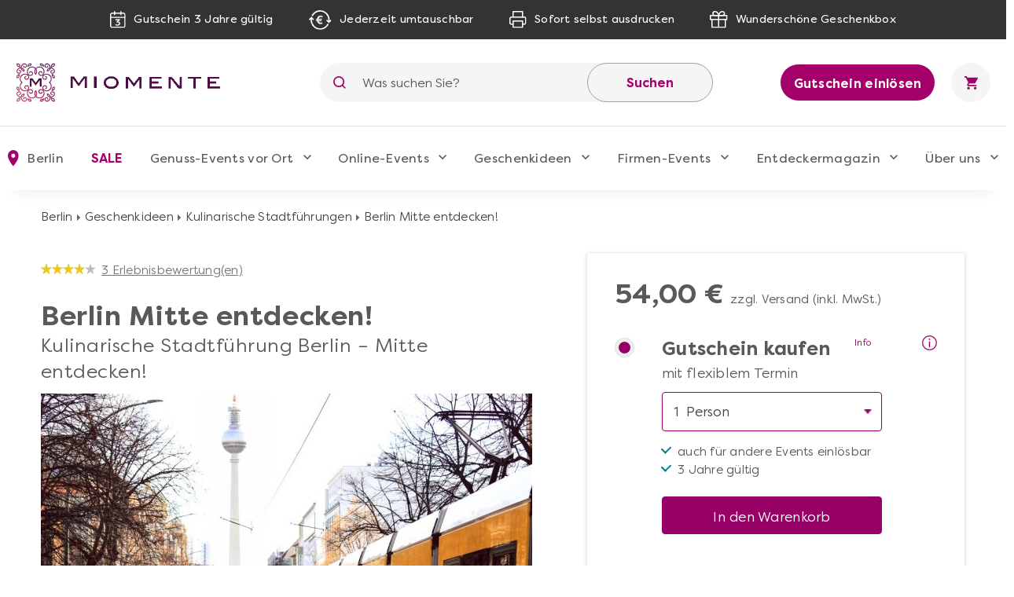

--- FILE ---
content_type: text/html; charset=UTF-8
request_url: https://www.miomente.de/berlin/kulinarische-stadtfuehrung-berlin-berlin-mitte-entdecken/
body_size: 27286
content:
<!DOCTYPE html><html
xmlns="http://www.w3.org/1999/xhtml" xmlns:fb="http://www.facebook.com/2008/fbml" xmlns:og="http://opengraph.org/schema/" xml:lang="de" lang="de"><head><link
rel="preconnect" href="https://consentmanager.mgr.consensu.org"><link
rel="preload" href="https://www.miomente.de/skin/frontend/ultimo/default/fonts/FilsonPro-Medium.woff" as="font" type="font/woff" crossorigin><link
rel="preload" href="https://www.miomente.de/skin/frontend/ultimo/default/fonts/FilsonPro-Book.woff" as="font" type="font/woff" crossorigin><link
rel="preload" href="https://www.miomente.de/skin/frontend/ultimo/default/fonts/FilsonPro-Medium.woff2" as="font" type="font/woff2" crossorigin><link
rel="preload" href="https://www.miomente.de/skin/frontend/ultimo/default/fonts/FilsonPro-Book.woff2" as="font" type="font/woff2" crossorigin> <script nodefer type="text/javascript">window.dataLayer=window.dataLayer||[];</script> <meta
http-equiv="Content-Type" content="text/html; charset=utf-8" /><title>Kulinarische Stadtführung Berlin Mitte mit spannenden Kontrasten!</title><link
rel="canonical" href="https://www.miomente.de/berlin/kulinarische-stadtfuehrung-berlin-berlin-mitte-entdecken/" /><meta
name="viewport" content="width=device-width, initial-scale=1.0"><meta
name="description" content="Lernen Sie bei unserer kulinarischen Stadtführung Mitte hautnah kennen und lieben. Lassen Sie sich überraschen, was die Hauptstadt zu bieten hat." /><meta
name="keywords" content="" /><meta
name="robots" content="INDEX, FOLLOW" /><meta
property="og:title" content="Berlin Mitte entdecken!" /><meta
property="og:type" content="product" /><meta
property="og:image" content="https://www.miomente.de/media/catalog/product/cache/20/small_image/200x200/9df78eab33525d08d6e5fb8d27136e95/k/u/kulinarische-stadtfuehrung-berlin-blick-auf-den-fernsehturm.jpg" /><meta
property="og:url" content="https://www.miomente.de/berlin/kulinarische-stadtfuehrung-berlin-berlin-mitte-entdecken/" /><meta
property="og:description" content="Lust auf einen aufregenden und prall gef&uuml;llten Spaziergang durch Berlin Mitte? Dann schlie&szlig;en Sie sich uns zu unserer kulinarischen Stadtf&uuml;hrung in Berlin an und lassen Sie sich mit spannenden Hintergrundinfos und vielen internationalen und lokalen K&ouml;stlichkeiten in dem pulsierenden Stadtteil Berlin-Mitte f&uuml;ttern. Erleben Sie die Hauptstadt an jeder Ecke wie sie leibt und lebt und wandeln Sie auch auf alten Spuren von den Anf&auml;ngen in der Kaiserzeit, &uuml;ber die zwei Weltkriege bis ins Hier und Jetzt." /><meta
property="og:site_name" content="Berlin" /><link
rel="icon" href="https://www.miomente.de/media/favicon/default/favicon.png" type="image/x-icon" /><link
rel="shortcut icon" href="https://www.miomente.de/media/favicon/default/favicon.png" type="image/x-icon" />
<link
rel="stylesheet" type="text/css" href="https://www.miomente.de/media/css_secure/08305df0e0b55b7ad57dd65f1d8a4194.css" /><link
rel="stylesheet" type="text/css" href="https://www.miomente.de/media/css_secure/893d7ba87e7386ba4dfa96c0b6931a2d.css" media="all" />  <!--[if lt IE 8]><link
rel="stylesheet" type="text/css" href="https://www.miomente.de/media/css_secure/a10d039b979edcbbfef2f99605309a06.css" media="all" />
<![endif]-->
   <script nodefer type="text/javascript">(function(i,s,o,g,r,a,m){i['GoogleAnalyticsObject']=r;i[r]=i[r]||function(){(i[r].q=i[r].q||[]).push(arguments)},i[r].l=1*new Date();a=s.createElement(o),m=s.getElementsByTagName(o)[0];a.async=1;a.src=g;m.parentNode.insertBefore(a,m)})(window,document,'script','https://www.google-analytics.com/analytics.js','ga');ga('create','UA-18696132-1','auto');ga('require','GTM-KQ8W26N');ga('send','pageview');</script> <script nodefer>window.dataLayer=window.dataLayer||[];function gtag(){dataLayer.push(arguments);}
gtag('consent','default',{'ad_storage':'denied','analytics_storage':'denied','wait_for_update':500});dataLayer.push({'event':'default_consent'});</script> <script nodefer type="text/javascript">(function(w,d,s,l,i){w[l]=w[l]||[];w[l].push({'gtm.start':new Date().getTime(),event:'gtm.js'});var f=d.getElementsByTagName(s)[0],j=d.createElement(s),dl=l!='dataLayer'?'&l='+l:'';j.async=true;j.src='https://www.googletagmanager.com/gtm.js?id='+i+dl+'&gtm_auth=L6e-rTuz0_CtSx292GWYwg&gtm_preview=env-2&gtm_cookies_win=x';f.parentNode.insertBefore(j,f);})(window,document,'script','dataLayer','GTM-W7ZZCQL');</script> <style type="text/css">.footer-container{background-image:url(https://www.miomente.de/media/wysiwyg/infortis/ultimo/_patterns/default/1.png)}</style></head><body
class="catalog-product-view catalog-product-view product-kulinarische-stadtfuehrung-berlin-berlin-mitte-entdecken "> <noscript><iframe
src="https://www.googletagmanager.com/ns.html?id=GTM-W7ZZCQL&gtm_auth=L6e-rTuz0_CtSx292GWYwg&gtm_preview=env-2&gtm_cookies_win=x"
height="0" width="0" style="display:none;visibility:hidden"></iframe></noscript>
</noscript><div
id="root-wrapper"><div
class="wrapper">
<noscript><div
class="global-site-notice noscript"><div
class="notice-inner"><p>
<strong>JavaScript seems to be disabled in your browser.</strong><br
/>
Sie müssen JavaScript in Ihrem Browser aktivieren um alle Funktionen in diesem Shop nutzen zu können.</p></div></div>
</noscript><div
class="page"><div
class="GWA header"><div
class="GWA header-top"><div
class="container"><div
class="header-top__item calendar">
<img
src="https://www.miomente.de/skin/frontend/ultimo/default/images/topbar/header-calendar.svg" alt="Calendar Icon">
<span>Gutschein 3 Jahre gültig</span></div><div
class="header-top__item euro">
<img
src="https://www.miomente.de/skin/frontend/ultimo/default/images/topbar/header-euro.svg" alt="Euro Icon">
<span>Jederzeit umtauschbar</span></div><div
class="header-top__item printer">
<img
src="https://www.miomente.de/skin/frontend/ultimo/default/images/topbar/header-printer.svg" alt="Printer Icon">
<span>Sofort selbst ausdrucken</span></div><div
class="header-top__item giftbox">
<img
src="https://www.miomente.de/skin/frontend/ultimo/default/images/topbar/header-gift.svg" alt="GiftBox Icon">
<span>Wunderschöne Geschenkbox</span></div></div></div><div
class="header-main"><div
class="container"><div
class="burger-wrapper"><div
class="burger">
<span
class="burger__line"></span></div>
<a
href="https://www.miomente.de/berlin/gutschein-einloesen/" class="einloesewelt-link btn-primary-inversed btn-primary-inversed__small">Gutschein einlösen</a></div>
<a
class="mobile-logo" href="https://www.miomente.de/" title="Miomente">
<img
alt="Miomente, kulinarische Events für Geniesser" src="https://www.miomente.de/skin/frontend/ultimo/default/images/goldenwebage/mobile-logo.svg">
</a>
<a
class="logo" href="https://www.miomente.de/" title="Miomente">
<img
alt="Miomente, kulinarische Events für Geniesser" src="https://www.miomente.de/skin/frontend/ultimo/default/images/goldenwebage/logo.png">
</a><div
class="search-wrapper"><div
class="search-close">
<img
src="https://www.miomente.de/skin/frontend/ultimo/default/images/goldenwebage/icons/arrow-left.svg" alt="Arrow Left Icon"></div><form
class="search" role="search" id="search_mini_form" action="https://www.miomente.de/berlin/catalogsearch/result/" method="get"><div
class="search__icon">
<img
src="https://www.miomente.de/skin/frontend/ultimo/default/images/goldenwebage/icons/search.svg" alt="Search Icon"></div>
<input
type="search" name="q" id="search" class="i-search" value="" maxlength="128"><div
id="search_autocomplete" class="search-autocomplete"></div>
<button
class="search__apply">Suchen</button></form></div><div
class="search__trigger">
<img
src="https://www.miomente.de/skin/frontend/ultimo/default/images/goldenwebage/icons/search.svg" alt="Search Icon"></div>  <div
class="right-nav">
<a
href="https://www.miomente.de/berlin/gutschein-einloesen/" class="btn-primary-inversed">Gutschein einlösen</a>
<a
href="#" title="Keine Produkte in Ihrem Warenkorb"><div
class="cart"><div
class="cart__trigger">
<img
src="https://www.miomente.de/skin/frontend/ultimo/default/images/goldenwebage/icons/shopping-cart.svg" alt="Shopping Cart Icon"></div></div>
</a></div></div></div><nav
class="nav"><div
class="container"><div
class="nav-header"><div
class="burger-wrapper"><div
class="burger">
<span
class="burger__line"></span><div
class="burger__text">
Schließen</div></div></div></div><ul
class="nav-list"><li
class="nav-item disabled"><div
class="nav__link">
<img
src="https://www.miomente.de/skin/frontend/ultimo/default/images/goldenwebage/icons/nav-location.svg" alt="Location Mark Icon" class="nav__link__icon">
Berlin</div><div
class="nav-dropdown stores"><div
class="container"><div
class="nav-dropdown-table"><div
class="nav-dropdown-wrapper with-border large"><div
class="storelist-columns"><ul
class="storelist-column"><li
class="nav-dropdown__item"><a
href="https://www.miomente.de/augsburg/" class="nav__link" ><span
class="store-name">Augsburg</span></a></li><li
class="nav-dropdown__item"><a
href="https://www.miomente.de/berlin/" class="nav__link" style="color:#960067;font-weight:bold"><span
class="store-name">Berlin</span></a></li><li
class="nav-dropdown__item"><a
href="https://www.miomente.de/bielefeld/" class="nav__link" ><span
class="store-name">Bielefeld</span></a></li><li
class="nav-dropdown__item"><a
href="https://www.miomente.de/bonn/" class="nav__link" ><span
class="store-name">Bonn</span></a></li><li
class="nav-dropdown__item"><a
href="https://www.miomente.de/bremen/" class="nav__link" ><span
class="store-name">Bremen</span></a></li><li
class="nav-dropdown__item"><a
href="https://www.miomente.de/darmstadt/" class="nav__link" ><span
class="store-name">Darmstadt</span></a></li><li
class="nav-dropdown__item"><a
href="https://www.miomente.de/dortmund/" class="nav__link" ><span
class="store-name">Dortmund</span></a></li><li
class="nav-dropdown__item"><a
href="https://www.miomente.de/dresden/" class="nav__link" ><span
class="store-name">Dresden</span></a></li><li
class="nav-dropdown__item"><a
href="https://www.miomente.de/duesseldorf/" class="nav__link" ><span
class="store-name">Düsseldorf</span></a></li><li
class="nav-dropdown__item"><a
href="https://www.miomente.de/essen/" class="nav__link" ><span
class="store-name">Essen</span></a></li></ul><ul
class="storelist-column"><li
class="nav-dropdown__item"><a
href="https://www.miomente.de/frankfurt/" class="nav__link" ><span
class="store-name">Frankfurt am Main</span></a></li><li
class="nav-dropdown__item"><a
href="https://www.miomente.de/freiburg/" class="nav__link" ><span
class="store-name">Freiburg</span></a></li><li
class="nav-dropdown__item"><a
href="https://www.miomente.de/deutschland/" class="nav__link" ><span
class="store-name">Ganz Deutschland</span></a></li><li
class="nav-dropdown__item"><a
href="https://www.miomente.de/hamburg/" class="nav__link" ><span
class="store-name">Hamburg</span></a></li><li
class="nav-dropdown__item"><a
href="https://www.miomente.de/hannover/" class="nav__link" ><span
class="store-name">Hannover</span></a></li><li
class="nav-dropdown__item"><a
href="https://www.miomente.de/heidelberg/" class="nav__link" ><span
class="store-name">Heidelberg</span></a></li><li
class="nav-dropdown__item"><a
href="https://www.miomente.de/karlsruhe/" class="nav__link" ><span
class="store-name">Karlsruhe</span></a></li><li
class="nav-dropdown__item"><a
href="https://www.miomente.de/koeln/" class="nav__link" ><span
class="store-name">Köln</span></a></li><li
class="nav-dropdown__item"><a
href="https://www.miomente.de/leipzig/" class="nav__link" ><span
class="store-name">Leipzig</span></a></li><li
class="nav-dropdown__item"><a
href="https://www.miomente.de/mainz/" class="nav__link" ><span
class="store-name">Mainz</span></a></li></ul><ul
class="storelist-column"><li
class="nav-dropdown__item"><a
href="https://www.miomente.de/mannheim/" class="nav__link" ><span
class="store-name">Mannheim</span></a></li><li
class="nav-dropdown__item"><a
href="https://www.miomente.de/muenchen/" class="nav__link" ><span
class="store-name">München</span></a></li><li
class="nav-dropdown__item"><a
href="https://www.miomente.de/muenster/" class="nav__link" ><span
class="store-name">Münster</span></a></li><li
class="nav-dropdown__item"><a
href="https://www.miomente.de/nuernberg/" class="nav__link" ><span
class="store-name">Nürnberg</span></a></li><li
class="nav-dropdown__item"><a
href="https://www.miomente.de/regensburg/" class="nav__link" ><span
class="store-name">Regensburg</span></a></li><li
class="nav-dropdown__item"><a
href="https://www.miomente.de/stuttgart/" class="nav__link" ><span
class="store-name">Stuttgart</span></a></li><li
class="nav-dropdown__item"><a
href="https://www.miomente.de/wiesbaden/" class="nav__link" ><span
class="store-name">Wiesbaden</span></a></li><li
class="nav-dropdown__item"><a
href="https://www.miomente.de/wuppertal/" class="nav__link" ><span
class="store-name">Wuppertal</span></a></li><li
class="nav-dropdown__item"><a
href="https://www.miomente.de/wuerzburg/" class="nav__link" ><span
class="store-name">Würzburg</span></a></li></ul></div></div></div></div></div></li><li
class="nav-item  cityselect-mobile"><div
class="nav__trigger">
<span
class="nav__link">Ihre Stadt: Berlin</span><div
class="icon-dropdown">
<img
src="https://www.miomente.de/skin/frontend/ultimo/default/images/goldenwebage/icons/nav-dropdown.svg" alt="Arrow Dropdown Icon"></div></div><div
class="nav-dropdown"><div
class="container"><div
class="nav-dropdown-table"><div
class="nav-dropdown-wrapper with-border large"><h6 class="nav-sub__trigger disabled">Alles Wichtige auf einen Blick
<img
src="https://www.miomente.de/skin/frontend/ultimo/default/images/goldenwebage/icons/nav-dropdown.svg" alt="Arrow Dropdown Icon"></h6><ul
class="nav-dropdown-list active"><li
class="nav-dropdown__item">
<a
href="https://www.miomente.de/augsburg/" class="nav__link">
Augsburg                                                    </a></li><li
class="nav-dropdown__item">
<span
class="nav__link" style="color:#a4006a;font-weight:bold !important">Berlin</span></li><li
class="nav-dropdown__item">
<a
href="https://www.miomente.de/bielefeld/" class="nav__link">
Bielefeld                                                    </a></li><li
class="nav-dropdown__item">
<a
href="https://www.miomente.de/bonn/" class="nav__link">
Bonn                                                    </a></li><li
class="nav-dropdown__item">
<a
href="https://www.miomente.de/bremen/" class="nav__link">
Bremen                                                    </a></li><li
class="nav-dropdown__item">
<a
href="https://www.miomente.de/darmstadt/" class="nav__link">
Darmstadt                                                    </a></li><li
class="nav-dropdown__item">
<a
href="https://www.miomente.de/dortmund/" class="nav__link">
Dortmund                                                    </a></li><li
class="nav-dropdown__item">
<a
href="https://www.miomente.de/dresden/" class="nav__link">
Dresden                                                    </a></li><li
class="nav-dropdown__item">
<a
href="https://www.miomente.de/duesseldorf/" class="nav__link">
Düsseldorf                                                    </a></li><li
class="nav-dropdown__item">
<a
href="https://www.miomente.de/essen/" class="nav__link">
Essen                                                    </a></li><li
class="nav-dropdown__item">
<a
href="https://www.miomente.de/frankfurt/" class="nav__link">
Frankfurt am Main                                                    </a></li><li
class="nav-dropdown__item">
<a
href="https://www.miomente.de/freiburg/" class="nav__link">
Freiburg                                                    </a></li><li
class="nav-dropdown__item">
<a
href="https://www.miomente.de/deutschland/" class="nav__link">
Ganz Deutschland                                                    </a></li><li
class="nav-dropdown__item">
<a
href="https://www.miomente.de/hamburg/" class="nav__link">
Hamburg                                                    </a></li><li
class="nav-dropdown__item">
<a
href="https://www.miomente.de/hannover/" class="nav__link">
Hannover                                                    </a></li><li
class="nav-dropdown__item">
<a
href="https://www.miomente.de/heidelberg/" class="nav__link">
Heidelberg                                                    </a></li><li
class="nav-dropdown__item">
<a
href="https://www.miomente.de/karlsruhe/" class="nav__link">
Karlsruhe                                                    </a></li><li
class="nav-dropdown__item">
<a
href="https://www.miomente.de/koeln/" class="nav__link">
Köln                                                    </a></li><li
class="nav-dropdown__item">
<a
href="https://www.miomente.de/leipzig/" class="nav__link">
Leipzig                                                    </a></li><li
class="nav-dropdown__item">
<a
href="https://www.miomente.de/mainz/" class="nav__link">
Mainz                                                    </a></li><li
class="nav-dropdown__item">
<a
href="https://www.miomente.de/mannheim/" class="nav__link">
Mannheim                                                    </a></li><li
class="nav-dropdown__item">
<a
href="https://www.miomente.de/muenchen/" class="nav__link">
München                                                    </a></li><li
class="nav-dropdown__item">
<a
href="https://www.miomente.de/muenster/" class="nav__link">
Münster                                                    </a></li><li
class="nav-dropdown__item">
<a
href="https://www.miomente.de/nuernberg/" class="nav__link">
Nürnberg                                                    </a></li><li
class="nav-dropdown__item">
<a
href="https://www.miomente.de/regensburg/" class="nav__link">
Regensburg                                                    </a></li><li
class="nav-dropdown__item">
<a
href="https://www.miomente.de/stuttgart/" class="nav__link">
Stuttgart                                                    </a></li><li
class="nav-dropdown__item">
<a
href="https://www.miomente.de/wiesbaden/" class="nav__link">
Wiesbaden                                                    </a></li><li
class="nav-dropdown__item">
<a
href="https://www.miomente.de/wuppertal/" class="nav__link">
Wuppertal                                                    </a></li><li
class="nav-dropdown__item">
<a
href="https://www.miomente.de/wuerzburg/" class="nav__link">
Würzburg                                                    </a></li></ul></div></div></div></div></li><li
class="nav-item cat117"><div
class="nav__trigger"><a
href="https://www.miomente.de/berlin/sale/" title="SALE in Berlin" class="nav__link">
SALE                    </a><div
class="icon-dropdown">
<img
src="https://www.miomente.de/skin/frontend/ultimo/default/images/goldenwebage/icons/nav-dropdown.svg" alt="Arrow Dropdown Icon"></div></div></li><li
class="nav-item cat3"><div
class="nav__trigger"><a
href="https://www.miomente.de/berlin/genuss-kategorien/" title="Genuss-Events vor Ort in Berlin" class="nav__link">
Genuss-Events vor Ort                    </a><div
class="icon-dropdown">
<img
src="https://www.miomente.de/skin/frontend/ultimo/default/images/goldenwebage/icons/nav-dropdown.svg" alt="Arrow Dropdown Icon"></div></div><div
class="nav-dropdown genussevents"><div
class="container"><div
class="nav-dropdown-table"><div
class="nav-dropdown-wrapper first"><h6 class="nav-sub__trigger">Genuss-Events vor Ort                                    <img
src="https://www.miomente.de/skin/frontend/ultimo/default/images/goldenwebage/icons/nav-dropdown.svg" alt="Arrow Dropdown Icon"></h6><ul
class="nav-dropdown-list"><li
class="nav-dropdown__item"><div
class="slide__trigger">
<a
href="https://www.miomente.de/berlin/genuss-kategorien/kochkurse/" class="nav__link flex-column" title="Kochkurse">
Kochkurse
</a>
<img
src="https://www.miomente.de/skin/frontend/ultimo/default/images/goldenwebage/icons/nav-dropdown.svg" alt="Arrow Dropdown Icon"></div><ul
class="slide-list"><li
class="nav-dropdown__item catid_81">
<a
href="https://www.miomente.de/berlin/genuss-kategorien/kochkurse/anfaenger-kochkurse/" class="nav__link">
Anfänger-Kochkurse
</a></li><li
class="nav-dropdown__item catid_69">
<a
href="https://www.miomente.de/berlin/genuss-kategorien/kochkurse/asia-kochkurse/" class="nav__link">
Asia-Kochkurse
</a></li><li
class="nav-dropdown__item catid_73">
<a
href="https://www.miomente.de/berlin/genuss-kategorien/kochkurse/fisch-kochkurse/" class="nav__link">
Fisch-Kochkurse
</a></li><li
class="nav-dropdown__item catid_74">
<a
href="https://www.miomente.de/berlin/genuss-kategorien/kochkurse/fleisch-kochkurse/" class="nav__link">
Fleisch-Kochkurse
</a></li><li
class="nav-dropdown__item catid_82">
<a
href="https://www.miomente.de/berlin/genuss-kategorien/kochkurse/kochkurse-fuer-fortgeschrittene/" class="nav__link">
Kochkurse für Fortgeschrittene
</a></li><li
class="nav-dropdown__item catid_75">
<a
href="https://www.miomente.de/berlin/genuss-kategorien/kochkurse/mediterrane-kochkurse/" class="nav__link">
Mediterrane Kochkurse
</a></li><li
class="nav-dropdown__item catid_70">
<a
href="https://www.miomente.de/berlin/genuss-kategorien/kochkurse/orientalische-kochkurse/" class="nav__link">
Orientalische Kochkurse
</a></li><li
class="nav-dropdown__item catid_77">
<a
href="https://www.miomente.de/berlin/genuss-kategorien/kochkurse/regionale-kochkurse/" class="nav__link">
Regionale Kochkurse
</a></li><li
class="nav-dropdown__item catid_71">
<a
href="https://www.miomente.de/berlin/genuss-kategorien/kochkurse/vegetarisch-vegane-kochkurse/" class="nav__link">
Vegetarische und vegane Kochkurse
</a></li></ul></li></li><li
class="nav-dropdown__item catid_61"><a
href="https://www.miomente.de/berlin/genuss-kategorien/grillkurse/" class="nav__link">Grillkurse</a></li><li
class="nav-dropdown__item catid_85"><a
href="https://www.miomente.de/berlin/genuss-kategorien/krimi-dinner/" class="nav__link">Krimi-Dinner</a></li><li
class="nav-dropdown__item catid_11"><a
href="https://www.miomente.de/berlin/genuss-kategorien/weinseminare/" class="nav__link">Weinseminare</a></li><li
class="nav-dropdown__item catid_10"><a
href="https://www.miomente.de/berlin/genuss-kategorien/backkurse/" class="nav__link">Backkurse</a></li><li
class="nav-dropdown__item catid_9"><a
href="https://www.miomente.de/berlin/genuss-kategorien/barista-kurse/" class="nav__link">Barista-Kurse</a></li><li
class="nav-dropdown__item catid_86"><a
href="https://www.miomente.de/berlin/genuss-kategorien/gin-tasting/" class="nav__link">Gin-Tasting</a></li><li
class="nav-dropdown__item catid_8"><a
href="https://www.miomente.de/berlin/genuss-kategorien/cocktailkurse/" class="nav__link">Cocktailkurse</a></li></ul></div><div
class="nav-dropdown-wrapper with-border second"><ul
class="nav-dropdown-list"><li
class="nav-dropdown__item catid_59"><a
href="https://www.miomente.de/berlin/genuss-kategorien/whisky-tasting/" class="nav__link">Whisky-Tasting</a></li><li
class="nav-dropdown__item catid_7"><a
href="https://www.miomente.de/berlin/genuss-kategorien/erlebnis-dinner/" class="nav__link">Erlebnis-Dinner</a></li><li
class="nav-dropdown__item catid_60"><a
href="https://www.miomente.de/berlin/genuss-kategorien/kulinarische-stadtfuehrungen/" class="nav__link">Kulinarische Stadtführungen</a></li><li
class="nav-dropdown__item catid_19"><a
href="https://www.miomente.de/berlin/genuss-kategorien/gesunde-ernaehrung/" class="nav__link">Gesunde Ernährung</a></li><li
class="nav-dropdown__item catid_62"><a
href="https://www.miomente.de/berlin/genuss-kategorien/bierprobe/" class="nav__link">Bierprobe</a></li><li
class="nav-dropdown__item catid_63"><a
href="https://www.miomente.de/berlin/genuss-kategorien/junggesellenabschied/" class="nav__link">Junggesellen-Abschied</a></li><li
class="nav-dropdown__item catid_95"><a
href="https://www.miomente.de/berlin/genuss-kategorien/alle-genuss-events/" class="nav__link">Alle Genuss-Events</a></li></ul></div><div
class="nav-dropdown-wrapper all"><h6 class="nav-sub__trigger">Genuss-Events vor Ort                                    <img
src="https://www.miomente.de/skin/frontend/ultimo/default/images/goldenwebage/icons/nav-dropdown.svg" alt="Arrow Dropdown Icon"></h6><ul
class="nav-dropdown-list"><li
class="nav-dropdown__item"><div
class="slide__trigger">
<a
href="https://www.miomente.de/berlin/genuss-kategorien/kochkurse/" class="nav__link flex-column" title="Kochkurse">
Kochkurse
</a>
<img
src="https://www.miomente.de/skin/frontend/ultimo/default/images/goldenwebage/icons/nav-dropdown.svg" alt="Arrow Dropdown Icon"></div><ul
class="slide-list"><li
class="nav-dropdown__item catid_81">
<a
href="https://www.miomente.de/berlin/genuss-kategorien/kochkurse/anfaenger-kochkurse/" class="nav__link">
Anfänger-Kochkurse
</a></li><li
class="nav-dropdown__item catid_69">
<a
href="https://www.miomente.de/berlin/genuss-kategorien/kochkurse/asia-kochkurse/" class="nav__link">
Asia-Kochkurse
</a></li><li
class="nav-dropdown__item catid_73">
<a
href="https://www.miomente.de/berlin/genuss-kategorien/kochkurse/fisch-kochkurse/" class="nav__link">
Fisch-Kochkurse
</a></li><li
class="nav-dropdown__item catid_74">
<a
href="https://www.miomente.de/berlin/genuss-kategorien/kochkurse/fleisch-kochkurse/" class="nav__link">
Fleisch-Kochkurse
</a></li><li
class="nav-dropdown__item catid_82">
<a
href="https://www.miomente.de/berlin/genuss-kategorien/kochkurse/kochkurse-fuer-fortgeschrittene/" class="nav__link">
Kochkurse für Fortgeschrittene
</a></li><li
class="nav-dropdown__item catid_75">
<a
href="https://www.miomente.de/berlin/genuss-kategorien/kochkurse/mediterrane-kochkurse/" class="nav__link">
Mediterrane Kochkurse
</a></li><li
class="nav-dropdown__item catid_70">
<a
href="https://www.miomente.de/berlin/genuss-kategorien/kochkurse/orientalische-kochkurse/" class="nav__link">
Orientalische Kochkurse
</a></li><li
class="nav-dropdown__item catid_77">
<a
href="https://www.miomente.de/berlin/genuss-kategorien/kochkurse/regionale-kochkurse/" class="nav__link">
Regionale Kochkurse
</a></li><li
class="nav-dropdown__item catid_71">
<a
href="https://www.miomente.de/berlin/genuss-kategorien/kochkurse/vegetarisch-vegane-kochkurse/" class="nav__link">
Vegetarische und vegane Kochkurse
</a></li></ul></li></li><li
class="nav-dropdown__item catid_61"><a
href="https://www.miomente.de/berlin/genuss-kategorien/grillkurse/" class="nav__link">Grillkurse</a></li><li
class="nav-dropdown__item catid_85"><a
href="https://www.miomente.de/berlin/genuss-kategorien/krimi-dinner/" class="nav__link">Krimi-Dinner</a></li><li
class="nav-dropdown__item catid_11"><a
href="https://www.miomente.de/berlin/genuss-kategorien/weinseminare/" class="nav__link">Weinseminare</a></li><li
class="nav-dropdown__item catid_10"><a
href="https://www.miomente.de/berlin/genuss-kategorien/backkurse/" class="nav__link">Backkurse</a></li><li
class="nav-dropdown__item catid_9"><a
href="https://www.miomente.de/berlin/genuss-kategorien/barista-kurse/" class="nav__link">Barista-Kurse</a></li><li
class="nav-dropdown__item catid_86"><a
href="https://www.miomente.de/berlin/genuss-kategorien/gin-tasting/" class="nav__link">Gin-Tasting</a></li><li
class="nav-dropdown__item catid_8"><a
href="https://www.miomente.de/berlin/genuss-kategorien/cocktailkurse/" class="nav__link">Cocktailkurse</a></li><li
class="nav-dropdown__item catid_59"><a
href="https://www.miomente.de/berlin/genuss-kategorien/whisky-tasting/" class="nav__link">Whisky-Tasting</a></li><li
class="nav-dropdown__item catid_7"><a
href="https://www.miomente.de/berlin/genuss-kategorien/erlebnis-dinner/" class="nav__link">Erlebnis-Dinner</a></li><li
class="nav-dropdown__item catid_60"><a
href="https://www.miomente.de/berlin/genuss-kategorien/kulinarische-stadtfuehrungen/" class="nav__link">Kulinarische Stadtführungen</a></li><li
class="nav-dropdown__item catid_19"><a
href="https://www.miomente.de/berlin/genuss-kategorien/gesunde-ernaehrung/" class="nav__link">Gesunde Ernährung</a></li><li
class="nav-dropdown__item catid_62"><a
href="https://www.miomente.de/berlin/genuss-kategorien/bierprobe/" class="nav__link">Bierprobe</a></li><li
class="nav-dropdown__item catid_63"><a
href="https://www.miomente.de/berlin/genuss-kategorien/junggesellenabschied/" class="nav__link">Junggesellen-Abschied</a></li><li
class="nav-dropdown__item catid_95"><a
href="https://www.miomente.de/berlin/genuss-kategorien/alle-genuss-events/" class="nav__link">Alle Genuss-Events</a></li></ul></div><div
class="nav-dropdown-wrapper with-border"><h6 class="nav-sub__trigger">Kochkurs-Themen
<img
src="https://www.miomente.de/skin/frontend/ultimo/default/images/goldenwebage/icons/nav-dropdown.svg" alt="Arrow Dropdown Icon"></h6><ul
class="nav-dropdown-list"><li
class="nav-dropdown__item cat_id81">
<a
href="https://www.miomente.de/berlin/genuss-kategorien/kochkurse/anfaenger-kochkurse/" class="nav__link">Anfänger-Kochkurse</a></li><li
class="nav-dropdown__item cat_id69">
<a
href="https://www.miomente.de/berlin/genuss-kategorien/kochkurse/asia-kochkurse/" class="nav__link">Asia-Kochkurse</a></li><li
class="nav-dropdown__item cat_id73">
<a
href="https://www.miomente.de/berlin/genuss-kategorien/kochkurse/fisch-kochkurse/" class="nav__link">Fisch-Kochkurse</a></li><li
class="nav-dropdown__item cat_id74">
<a
href="https://www.miomente.de/berlin/genuss-kategorien/kochkurse/fleisch-kochkurse/" class="nav__link">Fleisch-Kochkurse</a></li><li
class="nav-dropdown__item cat_id82">
<a
href="https://www.miomente.de/berlin/genuss-kategorien/kochkurse/kochkurse-fuer-fortgeschrittene/" class="nav__link">Kochkurse für Fortgeschrittene</a></li><li
class="nav-dropdown__item cat_id75">
<a
href="https://www.miomente.de/berlin/genuss-kategorien/kochkurse/mediterrane-kochkurse/" class="nav__link">Mediterrane Kochkurse</a></li><li
class="nav-dropdown__item cat_id70">
<a
href="https://www.miomente.de/berlin/genuss-kategorien/kochkurse/orientalische-kochkurse/" class="nav__link">Orientalische Kochkurse</a></li><li
class="nav-dropdown__item cat_id77">
<a
href="https://www.miomente.de/berlin/genuss-kategorien/kochkurse/regionale-kochkurse/" class="nav__link">Regionale Kochkurse</a></li><li
class="nav-dropdown__item cat_id71">
<a
href="https://www.miomente.de/berlin/genuss-kategorien/kochkurse/vegetarisch-vegane-kochkurse/" class="nav__link">Vegetarische und vegane Kochkurse</a></li></ul></div><div
class="nav-dropdown-wrapper newevents"><h6 class="nav-sub__trigger">Neue Events
<img
src="https://www.miomente.de/skin/frontend/ultimo/default/images/goldenwebage/icons/nav-dropdown.svg" alt="Arrow Dropdown Icon"></h6><ul
class="nav-dropdown-list"><li
class="nav-dropdown__item">
<a
href="https://www.miomente.de/aachen/fermentations-workshop/" class="nav__link" title="Fermentations-Workshop">
<img
class="lazy" data-src="https://www.miomente.de/media/catalog/product/cache/20/image/300x200/cbcbef48e5e3bcce7c7ed908f20bc5b4/placeholder/default/miomente_placeholder_img.jpg"
alt="Fermentations-Workshop">
Fermentations-Workshop
</a></li><li
class="nav-dropdown__item">
<a
href="https://www.miomente.de/aachen/afrika-vielfalt-in-eritrea-und-aethiopien/" class="nav__link" title="Afrika - Vielfalt in Eritrea und Äthiopien!">
<img
class="lazy" data-src="https://www.miomente.de/media/catalog/product/cache/20/image/300x200/cbcbef48e5e3bcce7c7ed908f20bc5b4/placeholder/default/miomente_placeholder_img.jpg"
alt="Afrika - Vielfalt in Eritrea und Äthiopien!">
Afrika - Vielfalt in Eritrea und Äthiopien!
</a></li></ul></div><div
class="nav-dropdown-wrapper disabled">
<a
href="https://www.miomente.de/deutschland/" class="nav__link title__link no-wrap">
<img
src="https://www.miomente.de/skin/frontend/ultimo/default/images/goldenwebage/icons/nav-location.svg" alt="Location Mark Icon">
Wählen Sie Ihre Miomente Stadt
</a></div></div></div></div></li><li
class="nav-item cat97"><div
class="nav__trigger"><a
href="https://www.miomente.de/eventsathome/" title="Online-Events" class="nav__link">
Online-Events                    </a><div
class="icon-dropdown">
<img
src="https://www.miomente.de/skin/frontend/ultimo/default/images/goldenwebage/icons/nav-dropdown.svg" alt="Arrow Dropdown Icon"></div></div><div
class="nav-dropdown online-events"><div
class="container"><div
class="nav-dropdown-table"><div
class="nav-dropdown-wrapper with-border"><h6 class="nav-sub__trigger">Online-Events                                    <img
src="https://www.miomente.de/skin/frontend/ultimo/default/images/goldenwebage/icons/nav-dropdown.svg" alt="Arrow Dropdown Icon"></h6><ul
class="nav-dropdown-list"><li
class="nav-dropdown__item catid_113"><a
href="https://www.miomente.de/alle-online-events/" class="nav__link">Alle Online-Events</a></li><li
class="nav-dropdown__item catid_104"><a
href="https://www.miomente.de/online-backkurse/" class="nav__link">Online-Backkurse</a></li><li
class="nav-dropdown__item catid_109"><a
href="https://www.miomente.de/online-barista-kurse/" class="nav__link">Online Barista-Kurse</a></li><li
class="nav-dropdown__item catid_112"><a
href="https://www.miomente.de/online-cocktailkurse/" class="nav__link">Online Cocktailkurse</a></li><li
class="nav-dropdown__item catid_110"><a
href="https://www.miomente.de/online-elebnisdinner-mit-kochshow/" class="nav__link">Online Erlebnisdinner</a></li><li
class="nav-dropdown__item catid_102"><a
href="https://www.miomente.de/online-genussreisen/" class="nav__link">Online Genussreisen</a></li><li
class="nav-dropdown__item catid_103"><a
href="https://www.miomente.de/online-gin-tastings/" class="nav__link">Online Gin-Tastings</a></li><li
class="nav-dropdown__item catid_114"><a
href="https://www.miomente.de/online-gourmet-tastings/" class="nav__link">Online Gourmet-Tastings</a></li><li
class="nav-dropdown__item catid_100"><a
href="https://www.miomente.de/online-kochkurse/" class="nav__link">Online Kochkurse</a></li><li
class="nav-dropdown__item catid_107"><a
href="https://www.miomente.de/online-schokoladen-tasting/" class="nav__link">Online Schokoladen-Tasting</a></li><li
class="nav-dropdown__item catid_101"><a
href="https://www.miomente.de/online-weinproben/" class="nav__link">Online Weinproben</a></li><li
class="nav-dropdown__item catid_111"><a
href="https://www.miomente.de/online-whisky-tasting/" class="nav__link">Online Whisky-Tastings</a></li></ul></div><div
class="nav-dropdown-wrapper with-border"><h6 class="nav-sub__trigger">Online Topseller
<img
src="https://www.miomente.de/skin/frontend/ultimo/default/images/goldenwebage/icons/nav-dropdown.svg" alt="Arrow Dropdown Icon"></h6><ul
class="nav-dropdown-list"><li
class="nav-dropdown__item"><a
href="https://www.miomente.de/deutschland/kochkurs-online-sushi/" class="nav__link" title="Sushi-Kochkurs@Home"><img
class="lazy" data-src="https://www.miomente.de/media/catalog/product/cache/20/image/300x200/cbcbef48e5e3bcce7c7ed908f20bc5b4/o/n/online-kochkurs-sushizubereiten.jpg"
alt="Sushi-Kochkurs@Home">Sushi-Kochkurs@Home</a></li><li
class="nav-dropdown__item"><a
href="https://www.miomente.de/deutschland/wein-kaese-genuss-at-home/" class="nav__link" title="Wein- & Käse-Genuss@Home für 2"><img
class="lazy" data-src="https://www.miomente.de/media/catalog/product/cache/20/image/300x200/cbcbef48e5e3bcce7c7ed908f20bc5b4/w/e/wein-und-kaese-genuss-at-home-miomente-5_1.jpg"
alt="Wein- & Käse-Genuss@Home für 2">Wein- & Käse-Genuss@Home für 2</a></li><li
class="nav-dropdown__item"><a
href="https://www.miomente.de/deutschland/wein-schokoladen-tasting-fuer-zwei-at-home/" class="nav__link" title="Wein- & Schokoladen-Tasting@Home für 2 Personen"><img
class="lazy" data-src="https://www.miomente.de/media/catalog/product/cache/20/image/300x200/cbcbef48e5e3bcce7c7ed908f20bc5b4/w/e/wein-und-schokoladen-tasting-at-home-box-barbara-roth-juergen-bluhm-miomente.jpg"
alt="Wein- & Schokoladen-Tasting@Home für 2 Personen">Wein- & Schokoladen-Tasting@Home für 2 Personen</a></li></ul></div><div
class="nav-dropdown-wrapper"><h6 class="nav-sub__trigger">Neue Online-Events
<img
src="https://www.miomente.de/skin/frontend/ultimo/default/images/goldenwebage/icons/nav-dropdown.svg" alt="Arrow Dropdown Icon"></h6><ul
class="nav-dropdown-list"></ul></div><div
class="nav-dropdown-wrapper"></div></div></div></div></li><li
class="nav-item cat6"><div
class="nav__trigger"><a
href="https://www.miomente.de/berlin/geschenkideen/" title="Geschenkideen in Berlin" class="nav__link">
Geschenkideen                    </a><div
class="icon-dropdown">
<img
src="https://www.miomente.de/skin/frontend/ultimo/default/images/goldenwebage/icons/nav-dropdown.svg" alt="Arrow Dropdown Icon"></div></div><div
class="nav-dropdown"><div
class="container"><div
class="nav-dropdown-table"><div
class="nav-dropdown-wrapper with-border"><h6 class="nav-sub__trigger">Für wen
<img
src="https://www.miomente.de/skin/frontend/ultimo/default/images/goldenwebage/icons/nav-dropdown.svg" alt="Arrow Dropdown Icon"></h6><ul
class="nav-dropdown-list"><li
class="nav-dropdown__item cat_id89">
<a
href="https://www.miomente.de/berlin/geschenkideen/genussentdecker-boxen/" class="nav__link">Genussentdecker-Boxen</a></li><li
class="nav-dropdown__item cat_id116">
<a
href="https://www.miomente.de/berlin/geschenkideen/diy-boxen/" class="nav__link">DIY-Boxen</a></li><li
class="nav-dropdown__item cat_id38">
<a
href="https://www.miomente.de/berlin/geschenkideen/weihnachtsgeschenke/" class="nav__link">Weihnachtsgeschenke</a></li><li
class="nav-dropdown__item cat_id51">
<a
href="https://www.miomente.de/berlin/geschenkideen/geschenke-fuer-frauen/" class="nav__link">Geschenke für Frauen</a></li><li
class="nav-dropdown__item cat_id52">
<a
href="https://www.miomente.de/berlin/geschenkideen/geschenke-fur-maenner/" class="nav__link">Geschenke für Männer</a></li><li
class="nav-dropdown__item cat_id53">
<a
href="https://www.miomente.de/berlin/geschenkideen/geschenke-fuer-paare/" class="nav__link">Geschenke für Paare</a></li><li
class="nav-dropdown__item cat_id55">
<a
href="https://www.miomente.de/berlin/geschenkideen/hochzeitsgeschenke/" class="nav__link">Hochzeits-Geschenke</a></li><li
class="nav-dropdown__item cat_id54">
<a
href="https://www.miomente.de/berlin/geschenkideen/muttertagsgeschenke/" class="nav__link">Muttertagsgeschenke</a></li><li
class="nav-dropdown__item cat_id56">
<a
href="https://www.miomente.de/berlin/geschenkideen/geschenkgutscheine/" class="nav__link">Geschenkgutscheine</a></li></ul></div><div
class="nav-dropdown-wrapper with-border geschenkboxen"><h6 class="nav-sub__trigger">Geschenkboxen
<img
src="https://www.miomente.de/skin/frontend/ultimo/default/images/goldenwebage/icons/nav-dropdown.svg" alt="Arrow Dropdown Icon"></h6><ul
class="nav-dropdown-list"><li
class="nav-dropdown__item">
<a
href="https://www.miomente.de/berlin/geschenkideen/genussentdecker-boxen/" class="nav__link">
<img
style="max-width: none;max-height: 155px" src="https://www.miomente.de/skin/frontend/ultimo/default/images/goldenwebage/genussentdecker-boxen.jpg" loading="lazy" alt="Geschenkboxen" class="preview-image displaymobile">
</a></li></ul></div><div
class="nav-dropdown-wrapper topseller"><h6 class="nav-sub__trigger">Topseller
<img
src="https://www.miomente.de/skin/frontend/ultimo/default/images/goldenwebage/icons/nav-dropdown.svg" alt="Arrow Dropdown Icon"></h6><ul
class="nav-dropdown-list"><li
class="nav-dropdown__item">
<a
href="https://www.miomente.de/berlin/geschenk-gutschein-geschenkbox-100/" class="nav__link">
<img
style="max-width: none;max-height: 155px" src="https://www.miomente.de/media/catalog/product/cache/20/image/9df78eab33525d08d6e5fb8d27136e95/e/r/erlebnis-geschenk-gutschein-100-euro-miomente.jpg" alt="Geschenkbox 100€"
loading="lazy" alt="Geschenkbox 100€" class="displaymobile">
</a></li></ul></div></div></div></div></li><li
class="nav-item cat21"><div
class="nav__trigger"><a
href="https://www.miomente.de/berlin/firmen-events/" title="Firmen-Events in Berlin" class="nav__link">
Firmen-Events                    </a><div
class="icon-dropdown">
<img
src="https://www.miomente.de/skin/frontend/ultimo/default/images/goldenwebage/icons/nav-dropdown.svg" alt="Arrow Dropdown Icon"></div></div><div
class="nav-dropdown businessevents"><div
class="container"><div
class="nav-dropdown-table"><div
class="nav-dropdown-wrapper with-border"><h6 class="nav-sub__trigger">Auswahl nach Anlass
<img
src="https://www.miomente.de/skin/frontend/ultimo/default/images/goldenwebage/icons/nav-dropdown.svg" alt="Arrow Dropdown Icon"></h6><ul
class="nav-dropdown-list"><li
class="nav-dropdown__item catid_23">
<a
href="https://www.miomente.de/berlin/firmen-events/firmenfeier/" class="nav__link">Online Team-Events & Firmenfeiern</a></li><li
class="nav-dropdown__item catid_22">
<a
href="https://www.miomente.de/berlin/firmen-events/weihnachtsfeier/" class="nav__link">Weihnachtsfeier</a></li><li
class="nav-dropdown__item catid_36">
<a
href="https://www.miomente.de/berlin/firmen-events/teambuilding/" class="nav__link">Teambuilding</a></li><li
class="nav-dropdown__item catid_24">
<a
href="https://www.miomente.de/berlin/firmen-events/incentive/" class="nav__link">Incentive</a></li><li
class="nav-dropdown__item catid_37">
<a
href="https://www.miomente.de/berlin/firmen-events/betriebsausflug/" class="nav__link">Betriebsausflug</a></li><li
class="nav-dropdown__item catid_25">
<a
href="https://www.miomente.de/berlin/firmen-events/kundengeschenke/" class="nav__link">Kundengeschenke</a></li><li
class="nav-dropdown__item catid_96">
<a
href="https://www.miomente.de/berlin/firmen-events/alle-firmen-events/" class="nav__link">Alle Firmen-Events</a></li><li>
<a
href="https://www.miomente.de/berlin/firmen-event-anfrage" class="nav__link">Firmen-Event Anfrage</a></li></ul></div><div
class="nav-dropdown-wrapper with-border"><h6 class="nav-sub__trigger">Eventlocations
<img
src="https://www.miomente.de/skin/frontend/ultimo/default/images/goldenwebage/icons/nav-dropdown.svg" alt="Arrow Dropdown Icon"></h6><ul
class="nav-dropdown-list"><li
class="nav-dropdown__item">
<a
href="https://www.miomente.de/entdeckermagazin/eventlocations-in-berlin/" class="nav__link">
<img
src="https://www.miomente.de/skin/frontend/ultimo/default/images/goldenwebage/noimage.jpg" loading="lazy" alt="Eventlocations" class="preview-image displaymobile">
</a></li></ul></div><div
class="nav-dropdown-wrapper with-border"><h6 class="nav-sub__trigger">Firmen-Event Anfrage                                    <img
src="https://www.miomente.de/skin/frontend/ultimo/default/images/goldenwebage/icons/nav-dropdown.svg" alt="Arrow Dropdown Icon"></h6><ul
class="nav-dropdown-list"><li
class="nav-dropdown__item">
<a
href="https://www.miomente.de/berlin/firmen-event-anfrage" class="nav__link" title="Firmen-Event Anfrage">
<img
loading="lazy" src="https://www.miomente.de/skin/frontend/ultimo/default/images/goldenwebage/firmenevent-anfrage-miomente.jpg" alt="Firmen Event Anfrage" class="preview-image displaymobile">
</a></li></ul></div><div
class="nav-dropdown-wrapper reviews"><h6 class="nav-sub__trigger">Kundenstimmen
<img
src="https://www.miomente.de/skin/frontend/ultimo/default/images/goldenwebage/icons/nav-dropdown.svg" alt="Arrow Dropdown Icon"></h6><ul
class="nav-dropdown-list"><li
class="nav-dropdown__item"><p
class="kundenstimmen_menu">
"Als Organisator unserer Betriebsweihnachtsfeier war ich sehr froh, Ihr Angebot gewählt zu haben, da Sie mir sehr viel Arbeit abnahmen und ich jederzeit das Gefühl hatte, gut betreut zu werden. Unsere Sonderwünsche wurden ermöglicht und die Kommunikation verlief sehr schnell und angenehm. Die Feier selbst war ausgesprochen gelungen und hat allen Kollegen so gut gefallen, dass wir dieses Event sicherlich wiederholen werden." ekon Haus- und Vermögensverwaltung GmbH</p></li></ul></div></div></div></div></li><li
class="nav-item cat94"><div
class="nav__trigger"><a
href="https://www.miomente.de/entdeckermagazin/" title="Entdeckermagazin" class="nav__link">
Entdeckermagazin                    </a><div
class="icon-dropdown">
<img
src="https://www.miomente.de/skin/frontend/ultimo/default/images/goldenwebage/icons/nav-dropdown.svg" alt="Arrow Dropdown Icon"></div></div><div
class="nav-dropdown entdeckermagazin"><div
class="container"><div
class="nav-dropdown-table"><div
class="nav-dropdown-wrapper with-border"><h6 class="nav-sub__trigger">News, Rezepte und Tricks
<img
src="https://www.miomente.de/skin/frontend/ultimo/default/images/goldenwebage/icons/nav-dropdown.svg" alt="Arrow Dropdown Icon"></h6><ul
class="nav-dropdown-list"><li
class="nav-dropdown__item"><div
class="slide__trigger">
<a
href="https://www.miomente.de/entdeckermagazin/kuechenlatein/" class="nav__link flex-column" title="Küchenlatein">
Küchenlatein
</a>
<img
src="https://www.miomente.de/skin/frontend/ultimo/default/images/goldenwebage/icons/nav-dropdown.svg" alt="Arrow Dropdown Icon"></div><ul
class="slide-list"><li
class="nav-dropdown__item">
<a
href="https://www.miomente.de/entdeckermagazin/kuechenlatein/aus-aller-welt/" class="nav__link">
Aus aller Welt
</a></li><li
class="nav-dropdown__item">
<a
href="https://www.miomente.de/entdeckermagazin/kuechenlatein/aus-der-heimat/" class="nav__link">
Aus der Heimat
</a></li><li
class="nav-dropdown__item">
<a
href="https://www.miomente.de/entdeckermagazin/kuechenlatein/buchtipps/" class="nav__link">
Buchtipps
</a></li><li
class="nav-dropdown__item">
<a
href="https://www.miomente.de/entdeckermagazin/kuechenlatein/foodlexikon/" class="nav__link">
Foodlexikon
</a></li><li
class="nav-dropdown__item">
<a
href="https://www.miomente.de/entdeckermagazin/kuechenlatein/foodquiz/" class="nav__link">
Foodquiz
</a></li><li
class="nav-dropdown__item">
<a
href="https://www.miomente.de/entdeckermagazin/kuechenlatein/gewuerzlexikon/" class="nav__link">
Gewürzlexikon
</a></li><li
class="nav-dropdown__item">
<a
href="https://www.miomente.de/entdeckermagazin/testberichte/" class="nav__link">
Testberichte
</a></li></ul></li><li
class="nav-dropdown__item"><a
href="https://www.miomente.de/entdeckermagazin/foodtrends/" class="nav__link" title="Foodtrends">Foodtrends</a></li><li
class="nav-dropdown__item"><div
class="slide__trigger">
<a
href="https://www.miomente.de/entdeckermagazin/kochbuch/" class="nav__link flex-column" title="Kochbuch">
Kochbuch
</a>
<img
src="https://www.miomente.de/skin/frontend/ultimo/default/images/goldenwebage/icons/nav-dropdown.svg" alt="Arrow Dropdown Icon"></div><ul
class="slide-list"><li
class="nav-dropdown__item">
<a
href="https://www.miomente.de/entdeckermagazin/kochbuch/desserts/" class="nav__link">
Desserts
</a></li><li
class="nav-dropdown__item">
<a
href="https://www.miomente.de/entdeckermagazin/kochbuch/fisch-rezepte/" class="nav__link">
Fisch
</a></li><li
class="nav-dropdown__item">
<a
href="https://www.miomente.de/entdeckermagazin/kochbuch/fleisch-rezepte/" class="nav__link">
Fleisch
</a></li><li
class="nav-dropdown__item">
<a
href="https://www.miomente.de/entdeckermagazin/kochbuch/gesunde-gerichte/" class="nav__link">
Gesunde Gerichte
</a></li><li
class="nav-dropdown__item">
<a
href="https://www.miomente.de/entdeckermagazin/kochbuch/getraenke/" class="nav__link">
Getränke
</a></li><li
class="nav-dropdown__item">
<a
href="https://www.miomente.de/entdeckermagazin/kochbuch/kuchen-torten-plaetzchen/" class="nav__link">
Kuchen, Torten & Plätzchen
</a></li><li
class="nav-dropdown__item">
<a
href="https://www.miomente.de/entdeckermagazin/kochbuch/rezepte-fuer-menues/" class="nav__link">
Rezepte für Menüs
</a></li><li
class="nav-dropdown__item">
<a
href="https://www.miomente.de/entdeckermagazin/kochbuch/rezepte-fuer-pasta-reis-kartoffeln/" class="nav__link">
Pasta, Reis & Kartoffeln
</a></li><li
class="nav-dropdown__item">
<a
href="https://www.miomente.de/entdeckermagazin/kochbuch/rezepte-fuer-suppen-saucen-salate/" class="nav__link">
Suppen, Saucen & Salate
</a></li><li
class="nav-dropdown__item">
<a
href="https://www.miomente.de/entdeckermagazin/kochbuch/vegetarisch/" class="nav__link">
Vegetarisch
</a></li></ul></li><li
class="nav-dropdown__item"><a
href="https://www.miomente.de/entdeckermagazin/unsere-partner/" class="nav__link" title="Unsere Partner">Unsere Partner</a></li><li
class="nav-dropdown__item"><a
href="https://www.miomente.de/entdeckermagazin/unsere-eventlocations/" class="nav__link" title="Unsere Eventlocations">Unsere Eventlocations</a></li><li
class="nav-dropdown__item"><a
href="https://www.miomente.de/entdeckermagazin/videos/" class="nav__link" title="Videos">Videos</a></li></ul></div><div
class="nav-dropdown-wrapper with-border"><h6 class="nav-sub__trigger">Food-Wissen
<img
src="https://www.miomente.de/skin/frontend/ultimo/default/images/goldenwebage/icons/nav-dropdown.svg" alt="Arrow Dropdown Icon"></h6><ul
class="nav-dropdown-list"><li
class="nav-dropdown__item">
<a
href="https://www.miomente.de/entdeckermagazin/kuechenlatein/aus-aller-welt/" class="nav__link">
Aus aller Welt
</a></li><li
class="nav-dropdown__item">
<a
href="https://www.miomente.de/entdeckermagazin/kuechenlatein/aus-der-heimat/" class="nav__link">
Aus der Heimat
</a></li><li
class="nav-dropdown__item">
<a
href="https://www.miomente.de/entdeckermagazin/kuechenlatein/buchtipps/" class="nav__link">
Buchtipps
</a></li><li
class="nav-dropdown__item">
<a
href="https://www.miomente.de/entdeckermagazin/kuechenlatein/foodlexikon/" class="nav__link">
Foodlexikon
</a></li><li
class="nav-dropdown__item">
<a
href="https://www.miomente.de/entdeckermagazin/kuechenlatein/foodquiz/" class="nav__link">
Foodquiz
</a></li><li
class="nav-dropdown__item">
<a
href="https://www.miomente.de/entdeckermagazin/kuechenlatein/gewuerzlexikon/" class="nav__link">
Gewürzlexikon
</a></li><li
class="nav-dropdown__item">
<a
href="https://www.miomente.de/entdeckermagazin/testberichte/" class="nav__link">
Testberichte
</a></li></ul></div><div
class="nav-dropdown-wrapper with-border"><h6 class="nav-sub__trigger">Rezepte
<img
src="https://www.miomente.de/skin/frontend/ultimo/default/images/goldenwebage/icons/nav-dropdown.svg" alt="Arrow Dropdown Icon"></h6><ul
class="nav-dropdown-list"><li
class="nav-dropdown__item">
<a
href="https://www.miomente.de/entdeckermagazin/kochbuch/desserts/" class="nav__link">
Desserts
</a></li><li
class="nav-dropdown__item">
<a
href="https://www.miomente.de/entdeckermagazin/kochbuch/fisch-rezepte/" class="nav__link">
Fisch
</a></li><li
class="nav-dropdown__item">
<a
href="https://www.miomente.de/entdeckermagazin/kochbuch/fleisch-rezepte/" class="nav__link">
Fleisch
</a></li><li
class="nav-dropdown__item">
<a
href="https://www.miomente.de/entdeckermagazin/kochbuch/gesunde-gerichte/" class="nav__link">
Gesunde Gerichte
</a></li><li
class="nav-dropdown__item">
<a
href="https://www.miomente.de/entdeckermagazin/kochbuch/getraenke/" class="nav__link">
Getränke
</a></li><li
class="nav-dropdown__item">
<a
href="https://www.miomente.de/entdeckermagazin/kochbuch/kuchen-torten-plaetzchen/" class="nav__link">
Kuchen, Torten & Plätzchen
</a></li><li
class="nav-dropdown__item">
<a
href="https://www.miomente.de/entdeckermagazin/kochbuch/rezepte-fuer-menues/" class="nav__link">
Rezepte für Menüs
</a></li><li
class="nav-dropdown__item">
<a
href="https://www.miomente.de/entdeckermagazin/kochbuch/rezepte-fuer-pasta-reis-kartoffeln/" class="nav__link">
Pasta, Reis & Kartoffeln
</a></li><li
class="nav-dropdown__item">
<a
href="https://www.miomente.de/entdeckermagazin/kochbuch/rezepte-fuer-suppen-saucen-salate/" class="nav__link">
Suppen, Saucen & Salate
</a></li><li
class="nav-dropdown__item">
<a
href="https://www.miomente.de/entdeckermagazin/kochbuch/vegetarisch/" class="nav__link">
Vegetarisch
</a></li></ul></div><div
class="nav-dropdown-wrapper disabled"><ul
class="nav-dropdown-list"><li
class="nav-dropdown__item"><a
href="https://www.miomente.de/entdeckermagazin/partner-in-berlin/" class="nav__link" title="Unsere Partner">
<img
src="https://www.miomente.de/skin/frontend/ultimo/default/images/goldenwebage/unsere-partner.jpg" loading="lazy" alt="Unsere Partner" class="preview-image">
</a></li><li
class="nav-dropdown__item">
<a
href="https://www.miomente.de/entdeckermagazin/eventlocations-in-berlin/" class="nav__link" title="Unsere Eventlocations">
<img
src="https://www.miomente.de/skin/frontend/ultimo/default/images/goldenwebage/eventlocations.jpg" loading="lazy" alt="Unsere Eventlocations" class="preview-image">
</a></li></ul></div></div></div></div></li><li
class="nav-item"><div
class="nav__trigger">
<span
class="nav__link labelaboutus">Über uns</span><div
class="icon-dropdown">
<img
src="https://www.miomente.de/skin/frontend/ultimo/default/images/goldenwebage/icons/nav-dropdown.svg" alt="Arrow Dropdown Icon"></div></div><div
class="nav-dropdown"><div
class="container"><div
class="nav-dropdown-table"><div
class="nav-dropdown-wrapper with-border large"><h6 class="nav-sub__trigger disabled">Alles Wichtige auf einen Blick
<img
src="https://www.miomente.de/skin/frontend/ultimo/default/images/goldenwebage/icons/nav-dropdown.svg" alt="Arrow Dropdown Icon"></h6><ul
class="nav-dropdown-list active"><li
class="nav-dropdown__item">
<a
href="https://www.miomente.de/ueber-uns/" class="nav__link" title="Über uns">
Über uns
</a></li><li
class="nav-dropdown__item">
<a
href="https://www.miomente.de/faqs/" class="nav__link" title="FAQ">
FAQ
</a></li><li
class="nav-dropdown__item">
<a
href="https://www.miomente.de/kontaktanfrage/" class="nav__link" title="Service und Kontakt">
Service und Kontakt
</a></li><li
class="nav-dropdown__item">
<a
href="https://www.miomente.de/agb/" class="nav__link" title="AGB und Widerrufsrecht">
AGB und Widerrufsrecht
</a></li><li
class="nav-dropdown__item">
<a
href="https://www.miomente.de/datenschutz/" class="nav__link" title="Datenschutz">
Datenschutz
</a></li><li
class="nav-dropdown__item">
<a
href="https://www.miomente.de/erstattungsrichtlinien/" class="nav__link" title="Erstattungsrichtlinien">
Erstattungsrichtlinien
</a></li><li
class="nav-dropdown__item">
<a
href="https://www.miomente.de/versand-und-verpackung/" class="nav__link" title="Versand & Verpackung">
Versand & Verpackung
</a></li><li
class="nav-dropdown__item">
<a
href="https://www.miomente.de/impressum/" class="nav__link" title="Impressum">
Impressum
</a></li><li
class="nav-dropdown__item">
<a
href="https://www.miomente.de/karriere/" class="nav__link" title="Dein Job bei Miomente">
Jobs
</a></li><li
class="nav-dropdown__item">
<a
href="https://www.miomente.de/unsere-referenzen/" class="nav__link" title="Unsere Referenzen">
Referenzen
</a></li><li
class="nav-dropdown__item">
<a
href="https://www.miomente.de/pressemeldungen/" class="nav__link" title="Miomente Presse">
Miomente Presse
</a></li><li
class="nav-dropdown__item">
<a
href="https://www.miomente.de/miomente-partner-werden/" class="nav__link" title="Miomente-Partner werden">
Miomente-Partner werden
</a></li><li
class="nav-dropdown__item">
<a
href="https://www.miomente.de/nachhaltigkeit/" class="nav__link" title="Nachhaltigkeit">
Nachhaltigkeit
</a></li><li
class="nav-dropdown__item">
<a
href="https://www.miomente.de/gsv/" class="nav__link" title="Gutscheinverlängerung">
Gutscheinverlängerung
</a></li></ul></div><div
class="nav-dropdown-wrapper with-border disabled"><h6 class="nav-sub__trigger">Wir sind Miomente
<img
src="https://www.miomente.de/skin/frontend/ultimo/default/images/goldenwebage/icons/nav-dropdown.svg" alt="Arrow Dropdown Icon"></h6></div><div
class="nav-dropdown-wrapper disabled"><h6 class="nav-sub__trigger">Fan werden
<img
src="https://www.miomente.de/skin/frontend/ultimo/default/images/goldenwebage/icons/nav-dropdown.svg" alt="Fan werden"></h6><ul
class="nav-dropdown-list social"><li
class="nav-dropdown__item">
<a
href="https://www.miomente.de/newsletteranmeldung/" class="nav__social" title="Newsletter" >
<img
src="https://www.miomente.de/skin/frontend/ultimo/default/images/goldenwebage/icons/nav-email.svg" alt="Newsletter" class="social-icon">
</a></li><li
class="nav-dropdown__item">
<a
href="https://www.facebook.com/miomente.de" class="nav__social" title="Facebook" target="_blank">
<img
src="https://www.miomente.de/skin/frontend/ultimo/default/images/goldenwebage/icons/nav-facebook.svg" alt="Facebook" class="social-icon">
</a></li><li
class="nav-dropdown__item">
<a
href="https://instagram.com/miomente" class="nav__social" title="Instagram" target="_blank">
<img
src="https://www.miomente.de/skin/frontend/ultimo/default/images/goldenwebage/icons/nav-instagram.svg" alt="Instagram" class="social-icon">
</a></li><li
class="nav-dropdown__item">
<a
href="https://pinterest.com/miomente/" class="nav__social" title="Pinterest" target="_blank">
<img
src="https://www.miomente.de/skin/frontend/ultimo/default/images/goldenwebage/icons/nav-pinterest.svg" alt="Pinterest" class="social-icon">
</a></li><li
class="nav-dropdown__item">
<a
href="https://www.youtube.com/channel/UCWj68ZcU3RyyBFR5dxvRc0w" class="nav__social" title="Youtube" target="_blank">
<img
src="https://www.miomente.de/skin/frontend/ultimo/default/images/goldenwebage/icons/nav-youtube.svg" alt="Youtube" class="social-icon">
</a></li></ul></div></div></div></div></li></ul>
</nav></div><div
class="main-container col1-layout"><div
class="main-before-top-container"></div><div
class="main container"><div
class="grid-full breadcrumbs"><ul><li
class="first">
<a
href="https://www.miomente.de/berlin/">Berlin</a><span>/ </span></li><li
class="category6 ">
<a
href="https://www.miomente.de/berlin/geschenkideen/" title="Geschenkideen Berlin" >Geschenkideen</a><span>/ </span></li><li
class="category60 ">
<a
href="https://www.miomente.de/berlin/genuss-kategorien/kulinarische-stadtfuehrungen/" title="Kulinarische Stadtführungen Berlin" >Kulinarische Stadtführungen</a><span>/ </span></li><li
class="current last">
Berlin Mitte entdecken!</li></ul></div> <script nodefer type="application/ld+json">{"@context":"https://schema.org","@type":"BreadcrumbList","itemListElement":[{"@type":"ListItem","position":1,"name":"Berlin","item":"https://www.miomente.de/berlin/"},{"@type":"ListItem","position":2,"name":"Geschenkideen","item":"https://www.miomente.de/berlin/geschenkideen/"},{"@type":"ListItem","position":3,"name":"Kulinarische Stadtführungen","item":"https://www.miomente.de/berlin/genuss-kategorien/kulinarische-stadtfuehrungen/"},{"@type":"ListItem","position":4,"name":"Berlin Mitte entdecken!"}]}</script> <div
class="preface grid-full in-col1"></div><div
class="col-main grid-full in-col1">  <div
class="bootstrap pdp" style="background-color:transparent;margin-left:1%;margin-right:1%"><div
class="sharelink" style="display:none">
<a
style="text-decoration:none;font-size:15px" data-toggle="modal" data-target="#share-modal">Share <img
src="https://www.miomente.de/skin/frontend/ultimo/default/images/goldenwebage/external-link.svg"></a></div><div
class="product-view product-detail"><div
class="product-detail-main"><section><div
class="ratings"><div
class="rating-box"><div
class="rating" style="width:80%"></div></div><p
class="rating-links">
<a
id="goto-reviews" href="#customer-reviews">3 Erlebnisbewertung(en)</a></p></div><h1>Berlin Mitte entdecken!<br
/>
<span>Kulinarische Stadtführung Berlin – Mitte entdecken!</span></h1><div
id="slick-gallery-placeholder" class="slick-gallery-placeholder"><div
class="placeholder-content"><p><img
src="https://www.miomente.de/js/amasty/ampgrid/lightbox/images/loading.gif" /></p></div></div><div
class="slick-main-gallery"><div
class="slick-slide">
<img
src="https://www.miomente.de/media/catalog/product/cache/20/image/625x417/a20e43296770395966b06091303ba000/k/u/kulinarische-stadtfuehrung-berlin-blick-auf-den-fernsehturm.jpg" alt="Kulinarische Stadtführung Berlin – Blick auf den Fernsehturm am Alexanderplatz" /></div><div
class="slick-slide">
<img
src="https://www.miomente.de/media/catalog/product/cache/20/image/625x417/a20e43296770395966b06091303ba000/k/u/kulinarische-stadtfuehrung-berlin-currywurst-berlin.jpg" alt="Kulinarische Stadtführung Berlin – Currywurst in Berlin " /></div><div
class="slick-slide">
<img
src="https://www.miomente.de/media/catalog/product/cache/20/image/625x417/a20e43296770395966b06091303ba000/k/u/kulinarische-stadtfuehrung-berlin-museumsinsel.jpg" alt="Kulinarische Stadtführung Berlin – Museumsinsel Berlin Mitte" /></div><div
class="slick-slide">
<img
src="https://www.miomente.de/media/catalog/product/cache/20/image/625x417/a20e43296770395966b06091303ba000/k/u/kulinarische-stadtfuehrung-berlin-blick-auf-mitte.jpg" alt="Kulinarische Stadtführung Berlin – Blick auf Mitte" /></div><div
class="slick-slide">
<img
src="https://www.miomente.de/media/catalog/product/cache/20/image/625x417/a20e43296770395966b06091303ba000/k/u/kulinarische-satdtfuehrung-berlin-paar-vor-dem-brandenburger-tor.jpg" alt="Kulinarische Stadtführung Berlin – Paar vor dem Brandenburger Tor" /></div><div
class="slick-slide">
<img
src="https://www.miomente.de/media/catalog/product/cache/20/image/625x417/a20e43296770395966b06091303ba000/k/u/kulinarische-stadtfuehrung-berlin-paar-isst-wurst.jpg" alt="Kulinarische Stadtführung Berlin – Paar isst Streetfood " /></div><div
class="slick-slide">
<img
src="https://www.miomente.de/media/catalog/product/cache/20/image/625x417/a20e43296770395966b06091303ba000/k/u/kulinarische-stadtfuehrung-berlin-mitte-museumsinsel.jpg" alt="Kulinarische Stadtführung Berlin – Blick auf die Museumsinsel" /></div><div
class="slick-slide">
<img
src="https://www.miomente.de/media/catalog/product/cache/20/image/625x417/a20e43296770395966b06091303ba000/k/u/kulinarische-stadtfuehrung-berlin-berliner-currywurst.jpg" alt="Kulinarische Stadtführung Berlin – Berliner Currywurst" /></div><div
class="slick-slide">
<img
src="https://www.miomente.de/media/catalog/product/cache/20/image/625x417/a20e43296770395966b06091303ba000/k/u/kulinarische-stadtfuehrung-berlin-fernsehturm.jpg" alt="Kulinarische Stadtführung Berlin – der Fernsehturm in Berlin" /></div><div
class="slick-slide">
<img
src="https://www.miomente.de/media/catalog/product/cache/20/image/625x417/a20e43296770395966b06091303ba000/k/u/kulinarische-stadtfuehrung-berlin-mitte-frau-sitzt-vor-dem-kathedrale.jpg" alt="Kulinarische Stadtführung Berlin – junge Frau vor der Berliner Kathedrale" /></div></div><div
class="slick-thumbnails"><div
class="slick-thumbnail" data-slick-index="0">
<img
src="https://www.miomente.de/media/catalog/product/cache/20/thumbnail/200x200/a20e43296770395966b06091303ba000/k/u/kulinarische-stadtfuehrung-berlin-blick-auf-den-fernsehturm.jpg" alt="Kulinarische Stadtführung Berlin – Blick auf den Fernsehturm am Alexanderplatz" /></div><div
class="slick-thumbnail" data-slick-index="1">
<img
src="https://www.miomente.de/media/catalog/product/cache/20/thumbnail/200x200/a20e43296770395966b06091303ba000/k/u/kulinarische-stadtfuehrung-berlin-currywurst-berlin.jpg" alt="Kulinarische Stadtführung Berlin – Currywurst in Berlin " /></div><div
class="slick-thumbnail" data-slick-index="2">
<img
src="https://www.miomente.de/media/catalog/product/cache/20/thumbnail/200x200/a20e43296770395966b06091303ba000/k/u/kulinarische-stadtfuehrung-berlin-museumsinsel.jpg" alt="Kulinarische Stadtführung Berlin – Museumsinsel Berlin Mitte" /></div><div
class="slick-thumbnail" data-slick-index="3">
<img
src="https://www.miomente.de/media/catalog/product/cache/20/thumbnail/200x200/a20e43296770395966b06091303ba000/k/u/kulinarische-stadtfuehrung-berlin-blick-auf-mitte.jpg" alt="Kulinarische Stadtführung Berlin – Blick auf Mitte" /></div><div
class="slick-thumbnail" data-slick-index="4">
<img
src="https://www.miomente.de/media/catalog/product/cache/20/thumbnail/200x200/a20e43296770395966b06091303ba000/k/u/kulinarische-satdtfuehrung-berlin-paar-vor-dem-brandenburger-tor.jpg" alt="Kulinarische Stadtführung Berlin – Paar vor dem Brandenburger Tor" /></div><div
class="slick-thumbnail" data-slick-index="5">
<img
src="https://www.miomente.de/media/catalog/product/cache/20/thumbnail/200x200/a20e43296770395966b06091303ba000/k/u/kulinarische-stadtfuehrung-berlin-paar-isst-wurst.jpg" alt="Kulinarische Stadtführung Berlin – Paar isst Streetfood " /></div><div
class="slick-thumbnail" data-slick-index="6">
<img
src="https://www.miomente.de/media/catalog/product/cache/20/thumbnail/200x200/a20e43296770395966b06091303ba000/k/u/kulinarische-stadtfuehrung-berlin-mitte-museumsinsel.jpg" alt="Kulinarische Stadtführung Berlin – Blick auf die Museumsinsel" /></div><div
class="slick-thumbnail" data-slick-index="7">
<img
src="https://www.miomente.de/media/catalog/product/cache/20/thumbnail/200x200/a20e43296770395966b06091303ba000/k/u/kulinarische-stadtfuehrung-berlin-berliner-currywurst.jpg" alt="Kulinarische Stadtführung Berlin – Berliner Currywurst" /></div><div
class="slick-thumbnail" data-slick-index="8">
<img
src="https://www.miomente.de/media/catalog/product/cache/20/thumbnail/200x200/a20e43296770395966b06091303ba000/k/u/kulinarische-stadtfuehrung-berlin-fernsehturm.jpg" alt="Kulinarische Stadtführung Berlin – der Fernsehturm in Berlin" /></div><div
class="slick-thumbnail" data-slick-index="9">
<img
src="https://www.miomente.de/media/catalog/product/cache/20/thumbnail/200x200/a20e43296770395966b06091303ba000/k/u/kulinarische-stadtfuehrung-berlin-mitte-frau-sitzt-vor-dem-kathedrale.jpg" alt="Kulinarische Stadtführung Berlin – junge Frau vor der Berliner Kathedrale" /></div></div>  <p><p>Lust auf einen aufregenden und prall gef&uuml;llten <strong>Spaziergang durch Berlin Mitte?</strong> Dann schlie&szlig;en Sie sich uns zu <strong>unserer kulinarischen Stadtf&uuml;hrung in Berlin</strong> an und lassen Sie sich mit <strong>spannenden Hintergrundinfos</strong> und vielen <strong>internationalen und lokalen K&ouml;stlichkeiten</strong> in dem pulsierenden Stadtteil Berlin-Mitte f&uuml;ttern. Erleben Sie die Hauptstadt an jeder Ecke wie sie leibt und lebt und wandeln Sie auch auf alten Spuren von den Anf&auml;ngen in der Kaiserzeit, &uuml;ber die zwei Weltkriege bis ins Hier und Jetzt.</p></p>
</section><section
class="visible-xs-block visible-sm-block"><h4>Kulinarische Stadtführung Berlin</h4><table
class="table"><tr><td><img
src="https://www.miomente.de/skin/frontend/ultimo/default/images/goldenwebage/clock.svg"></td><td>ca. 03:00 Stunden</td></tr><tr><td><img
src="https://www.miomente.de/skin/frontend/ultimo/default/images/goldenwebage/people.svg"></td><td>4–21 Berlin-Entdecker</td></tr></table><p><strong>Hinweis:</strong> Aktuell finden die Touren täglich um 11:30 Uhr und 15:30 Uhr statt. Kontaktieren Sie uns gern für die Buchung, falls der entsprechende Termin oder die Uhrzeit nicht online steht.</p>		</section><section
class="dates-desktop"><h2 class="section-title">Verfügbare Termine</h2><div
class="alert alert-info"><p>Unsere Termingarantie:
Wir sorgen gerade für neue Termine für dieses Event - sie sind in Kürze hier buchbar.
Mit einem Gutschein können sie später aus allen Terminen flexibel auswählen.</p></div>
</section><section
class="dateinfolink-mobile"><h2>Verfügbare Termine</h2><p>Mit einem Gutschein können Sie alle Termine später flexibel auswählen.
Mit einem Ticketkauf buchen Sie einen verbindlichen Termin.</p>
<a
style="font-weight:bold;font-size:22px;color:#008688" data-toggle="modal" data-target="#order-box-mobile">Termine anzeigen</a>  </section><section><div
class="p-d-content"><h2>Kulinarische Stadtf&uuml;hrung Berlin</h2><ul><li>Bitte beachten Sie, dass die Tour&nbsp;<strong>t&auml;glich um 11:30 Uhr und 15:30 Uhr&nbsp;</strong>stattfindet.&nbsp;<strong>Kontaktieren Sie uns gern f&uuml;r die Buchung,</strong>&nbsp;falls der entsprechende Termin oder die Uhrzeit nicht online stehen.</li><li>Unser erfrischendes und qualifiziertes Team von Adventure Tours Berlin begr&uuml;&szlig;t Sie an unserem&nbsp;<strong><strong>Treffpunkt&nbsp;<span>Einstein Kaffee,</span>&nbsp;</strong></strong>Rosenthaler Str. 51, 10178 Berlin, direkt am U-Bahnhof Weinmeisterstr. Ausgang Gipsstra&szlig;e.&nbsp;</li><li>Nach einer kleinen&nbsp;<strong>Einf&uuml;hrung</strong>&nbsp;ins kunterbunte<strong>&nbsp;Berlin Mitte</strong>&nbsp;und seiner&nbsp;<strong>Geschichte</strong>&nbsp;geht die Tour auch schon los!</li><li>Erleben Sie ein kontrastreiches Viertel, das als kulturelles Aush&auml;ngeschild der Stadt gilt.</li><li>Nat&uuml;rlich gibt es hier auch gastronomisch international und lokal sehr viel zu entdecken.</li><li>Gemeinsam besuchen wir&nbsp;<strong>f&uuml;nf ausgew&auml;hlte Lokalit&auml;ten</strong>, die den Charakter von<strong>&nbsp;Berlin Mitte&nbsp;</strong>widerspiegeln und erhalten je eine leckere Kostprobe.&nbsp;</li><li>Kennen Sie die endg&uuml;ltige Wahrheit &uuml;ber die Erfindung der Currywurst?</li><ul><li>... oder die unfassbare Geschichte des minderj&auml;hrigen Al Capones von Berlin?</li><li>... oder&nbsp;<span>den &bdquo;Pinselheinrich&ldquo;, Chronist des Arbeiter-&bdquo;Millj&ouml;hs&ldquo;?</span></li><li><span>... den heiligen Georg, M&auml;rtyrer und Drachent&ouml;ter?</span></li><li>... die Geschichte, wie ein politisches System fast an einem Spitznamen gescheitert w&auml;re&hellip;</li><li><span>&hellip; oder wie ein Kreuz an der falschen Stelle diesem System nichts als &Auml;rger brachte?</span></li></ul><li>Kunst, Kultur und Geschichte spielen bei dieser Tour eine gro&szlig;e Rolle: Lassen Sie sich von unserem Guide fundierte Fakten und leckere K&ouml;stlichkeiten kredenzen.</li><li>Unsere kulinarische Stadtf&uuml;hrung ist&nbsp;<strong>auch f&uuml;r Vegetarier</strong>&nbsp;geeignet. Bringen Sie Hunger mit, eine Mahlzeit vor bzw. nach der Tour wird nicht n&ouml;tig sein!</li><li>Wir besuchen oft kleine Restaurants, die keine Kartenzahlungen akzeptieren. <strong>Bitte nehmen Sie ausreichend Bargeld mit.&nbsp;&nbsp;</strong></li></ul></div>		</section><section
class="section-fluid">
<img
class="lazy" data-src="https://www.miomente.de/media/catalog/product/cache/20/image/625x417/9df78eab33525d08d6e5fb8d27136e95/k/u/kulinarische-stadtfuehrung-berlin-currywurst-berlin.jpg" alt="Kulinarische Stadtführung Berlin – Blick auf den Fernsehturm am Alexanderplatz"/>
</section><section><div
class="std"><h3>Berlin Mitte &ndash; ein kulturelles Aush&auml;ngeschild der Stadt&nbsp;&nbsp;</h3><p>Im sehr<strong> kontrastreichen Bezirk Berlin Mitte</strong> d&uuml;rfen Sie sich auf viele, ganz unterschiedliche Sehensw&uuml;rdigkeiten freuen. Historische Geb&auml;ude, teilweise noch aus dem 13. Jahrhundert, der Fernsehturm am Alexanderplatz, die beeindruckende Museumsinsel, der Berliner Dom mit seiner m&auml;chtigen Kuppel, das Rote Rathaus und das wiedererrichtete Schloss z&auml;hlen zu den Wahrzeichen der Stadt. Unser ausgebildeter Guide liefert Ihnen auf sehr unterhaltsame Weise fundierte Fakten.&nbsp;</p><p><span>Bevor Ihr Magen &uuml;berhaupt zu knurren beginnen kann, <strong>gibt es in regelm&auml;&szlig;igen Abst&auml;nden etwas zu essen!</strong> Von warm bis kalt, von lokal bis international. Die Auswahl der Locations und Speisen bildet <strong>die facettenreiche gastronomische Szene in Mitte</strong> perfekt ab und &uuml;berrascht Sie gleichzeitig mit der ein oder anderen extraordin&auml;ren Spezialit&auml;t. Seien Sie gespannt und freuen Sie sich auf eine Erweiterung Ihres Horizonts und zwar von Kopf und Magen.&nbsp;</span></p><p>Das Essen kommt bei unserem informativen Bummel also garantiert nicht zu kurz. Genie&szlig;en Sie <strong>f&uuml;nf leckere Kostproben in interessanten Locations</strong>&nbsp;und verbringen Sie drei unvergessliche Stunden bei unserer kulinarischen Stadtf&uuml;hrung Berlin in Mitte! Danach k&ouml;nnen Sie sich <strong>ganz entspannt, gut gest&auml;rkt und vor allem herrlich inspiriert</strong> in weitere Abenteuer in unserer mond&auml;nen Hauptstadt st&uuml;rzen.&nbsp;</p></div>					</section><section
class="features"><ul
class="miomente-list"><li><p
class="miomente-list-item-title">Miomente-Inklusiv</p><p>Unsere kulinarische Stadtführung Berlin enthält neben der Tour fünf leckere Kostproben. Nehmen Sie sich eine kleine Wasserflasche mit, eine Mahlzeit vor bzw. nach der Stadtführung wird nicht nötig sein.</p></li><li><p
class="miomente-list-item-title">Miomente-Hinweis</p><p>Treffpunkt für die Stadtführung ist das Einstein Kaffee, Rosenthaler Str. 51, 10178 Berlin. Sie bekommen einen Rabatt von 10 % auf warme und kalte Getränke am Treffpunkt im Einstein Café, wenn Sie den Voucher nach Buchung vorzeigen. Aktuell finden die Touren täglich um 11:30 Uhr und 15:30 Uhr statt. Bitte kontaktieren Sie uns unter https://www.miomente.de/kontaktanfrage/, wenn Sie einen anderen Wochentag als in unseren Terminen angegeben, buchen möchten.<p><strong>Wir besuchen oft kleine Restaurants, die keine Kartenzahlungen akzeptieren. Bitte nehmen Sie ausreichend Bargeld mit.</strong></p></p></li><li><p
class="miomente-list-item-title">Miomente-Geschenktipp</p><p>Wer Berlin Mitte gerne besser kennenlernen möchte, wird bei dieser Stadtführung Freude haben.</p></li><li><p
class="miomente-list-item-title">Miomente-Business</p><p>Haben Sie Lust, mit Ihren Mitarbeitern und Kollegen Berlin Mitte beim Business-Event, Incentive oder Betriebsausflug zu entdecken? Sprechen Sie uns an – wir organisieren Ihnen gerne eine kulinarische Stadtführung in Berlin individuell auf Ihre Terminwünsche und Vorstellungen angepasst!</p></li></ul>		</section></div><div
class="product-detail-aside "><div
class="panel panel-default" id="order-box"><div
id="box-aside-inner"><div
class="panel-body"><div
id="pricebox"><div
class="original-price"><span
class="price">54,00 €</span> <span
class="comment"><small>zzgl. Versand (inkl. MwSt.)</small></span></div></div>
<a
type="button"
class="btn btn-primary-inverse visible-xs-inline-block visible-sm-inline-block pull-right"
data-toggle="modal" data-target="#order-box-mobile"
>
<span>Zur Buchung</span>
</a><form
action="https://www.miomente.de/berlin/checkout/cart/add/uenc/aHR0cHM6Ly93d3cubWlvbWVudGUuZGUvYmVybGluL2t1bGluYXJpc2NoZS1zdGFkdGZ1ZWhydW5nLWJlcmxpbi1iZXJsaW4tbWl0dGUtZW50ZGVja2VuLw,,/product/44614/form_key/fkzE9WTbQB5SIgii/" method="post" id="product_addtocart_form_choose_ordertype">
<input
name="super_attribute[525][0]" value="394" type="hidden"><div
class="order-box-type">
<input
type="radio" name="order-type" id="vouchers" value="vouchers" checked>
<label
onclick="hideTicketInfo();">Gutschein kaufen</label><p
class="label-extra">mit flexiblem Termin</p><div
class="order-box-type-desc">
<select
id="voucher-select" class="miomente-select" name="qty[394]" data-price="54.00" style="width:100%" onchange="setOrderboxPrice(this)"><option
value="1">1&nbsp;&nbsp;Person</option><option
value="2">2&nbsp;&nbsp;Personen</option><option
value="3">3&nbsp;&nbsp;Personen</option><option
value="4">4&nbsp;&nbsp;Personen</option><option
value="5">5&nbsp;&nbsp;Personen</option><option
value="6">6&nbsp;&nbsp;Personen</option><option
value="7">7&nbsp;&nbsp;Personen</option><option
value="8">8&nbsp;&nbsp;Personen</option><option
value="9">9&nbsp;&nbsp;Personen</option><option
value="10">10&nbsp;&nbsp;Personen</option>
</select><ul
class="checkmark-list"><li>auch für andere Events einlösbar</li><li>3 Jahre gültig</li></ul><a
type="button"
class="btn btn-primary-inverse btn-block "
href="javascript:submitCartForm()"
>
<span>In den Warenkorb</span>
</a></div></div><div
class="order-box-help" data-toggle="modal" data-target="#order-help" style="display:flex;align-items: center;"><span
style="text-align:left;display:inline-block; width:76px; line-height:16px;font-size:12px"">Info</span> <img
src="https://www.miomente.de/skin/frontend/ultimo/default/images/goldenwebage/info.svg"></div></form></div><div
class="panel-footer visible-md-block visible-lg-block"><h4>Kulinarische Stadtführung Berlin</h4><table
class="table"><tr><td><img
src="https://www.miomente.de/skin/frontend/ultimo/default/images/goldenwebage/clock.svg"></td><td>ca. 03:00 Stunden</td></tr><tr><td><img
src="https://www.miomente.de/skin/frontend/ultimo/default/images/goldenwebage/people.svg"></td><td>4–21 Berlin-Entdecker</td></tr></table><p><strong>Hinweis:</strong> Aktuell finden die Touren täglich um 11:30 Uhr und 15:30 Uhr statt. Kontaktieren Sie uns gern für die Buchung, falls der entsprechende Termin oder die Uhrzeit nicht online steht.</p></div></div></div></div></div><div
id="order-help" class="modal fade" tabindex="-1" role="dialog"><div
class="modal-dialog" role="document"><div
class="modal-content"><div
class="modal-body"><p
class="modal-title"><strong>Info</strong></p><p>W&auml;hrend des Sales gew&auml;hren wir einen Rabatt auf ausgew&auml;hlte Produkte (Kurse mit Termin (Tickets), Gutscheine und Geschenk-Boxen).<br
/>Der Sale-Rabatt ist nicht mit anderen Rabatten kombinierbar. Andere Rabattcodes sind w&auml;hrend der Aktion nicht einl&ouml;sbar.<br
/>Bei einem Gutscheinkauf erh&auml;lt der Kunde einen Gutschein zum reduzierten Preis mit dem vollem Einl&ouml;se-Wert.<br
/>Gutscheineinl&ouml;sungen sind von der Aktion des Sales ausgenommen. Bei Gutscheineinl&ouml;sung zahlt der Kunden den Normalpreis des Kurses.<br
/>Miomente beh&auml;lt sich vor die Bedingungen des Sales jederzeit zu &auml;ndern</p></div>
<button
type="button" class="close" onclick="closeOrderHelp()" aria-label="Close"><span
aria-hidden="true">&times;</span></button></div></div></div>  <div
id="share-modal" class="modal fade" tabindex="-1" role="dialog"><div
class="modal-dialog" role="document"><div
class="modal-content"><div
class="modal-body clearfix"><p
class="modal-title"><strong>Jetzt teilen!</strong></p><div
class="links">
<a
href="" target="_blank" rel="noopener" class="text-center" title="Email">
<img
src="https://www.miomente.de/skin/frontend/ultimo/default/images/goldenwebage/mail.svg" alt="Email"><br>
<span>Email</span>
</a>
<a
href="" target="_blank" rel="noopener" class="text-center" title="Facebook">
<img
src="https://www.miomente.de/skin/frontend/ultimo/default/images/goldenwebage/facebook-blue.svg" alt="Facebook"><br>
<span>Facebook</span>
</a></div>
<input
type="text" id="current-link" readonly value="https://www.miomente.de/berlin/kulinarische-stadtfuehrung-berlin-berlin-mitte-entdecken/">
<a
class="pull-right" data-toggle="copy" data-target="current-link">Link kopieren</a></div>
<button
type="button" class="close" data-dismiss="modal" aria-label="Close"><span
aria-hidden="true">&times;</span></button></div></div></div><div
class="order-box-scroll-up"></div></div><div
class="bootstrap" style="background-color:transparent;margin-left:1%;margin-right:1%"><div
class="discover-more"><h4>Kunden in Berlin interessierten sich auch für...</h4><div
class="slick multiple" data-slick='{"slidesToShow": 4, "infinite": false, "responsive": [{"breakpoint": 992, "settings": {"slidesToShow": 2}}, {"breakpoint": 768, "settings": {"slidesToShow": 1}}]}'><div
class="col-xs-12 col-sm-6 col-md-3 listitem">
<a
href="https://www.miomente.de/berlin/kulinarische-stadtfuehrung-berlin-kreuzberg-entdecken/" title="Kulinarische Stadtführung Berlin  Kreuzberg entdecken! " class="panel panel-default" style="text-decoration:none"><div
class="panel-header">
<img
src="https://www.miomente.de/media/catalog/product/cache/20/small_image/320x/6bc4e5672ac01fb55138e744a3fe41c8/k/u/kulinarische-stadtfuehrung-berlin-guide-und-gaeste.jpg" alt="Kulinarische Stadtführung Berlin  Kreuzberg entdecken! " /></div><div
class="panel-body text-center"><h5>Kreuzberg entdecken!</h5><p>Kulinarische Stadtführung Berlin – Kreuzberg entdecken!</p></div><div
class="panel-footer"><div
class="data-wrapper"><table
class="table" id="productattr45066"><tbody><tr><td
class="text-center"><img
src="https://www.miomente.de/skin/frontend/ultimo/default/images/goldenwebage/pin-outline.svg"></td><td>Berlin Kreuzberg</td></tr><tr
id="loading45066"><td>&nbsp;</td><td>
Suche Termine... <img
style="margin-top:2px" src="https://www.miomente.de/skin/frontend/base/default/images/datefinder/process_spinner.gif" /></td></tr></tbody></table></div><div
style="display:flex;"><div
class="ratings"><div
class="rating-box"><div
class="rating" style="width:93%"></div></div><div
class="amount">(3)</div></div><div
style="margin-left:auto"><strong><span
class="price">54,00 €</span></strong></div></div></div>
</a></div><div
class="col-xs-12 col-sm-6 col-md-3 listitem">
<a
href="https://www.miomente.de/berlin/geschenkbox-kulinarische-stadtfuehrung-gutschein/" title="Kulinarische Stadtführung-Gutschein  Miomente CITY-Box" class="panel panel-default" style="text-decoration:none"><div
class="panel-header">
<img
src="https://www.miomente.de/media/catalog/product/cache/20/small_image/320x/6bc4e5672ac01fb55138e744a3fe41c8/g/e/geschenkbox-city-box-miomente-geschenk-gutschein.jpg" alt="Kulinarische Stadtführung-Gutschein  Miomente CITY-Box" /></div><div
class="panel-body text-center"><h5>Miomente CITY-Box</h5><p>Das perfekte Geschenk für alle Stadtentdecker und Foodies</p></div><div
class="panel-footer"><div
class="data-wrapper"><table
class="table" id="productattr27999"><tbody><tr><td
class="text-center"><img
src="https://www.miomente.de/skin/frontend/ultimo/default/images/goldenwebage/pin-outline.svg"></td><td>Deutschland & Österreich</td></tr><tr
id="loading27999"><td>&nbsp;</td><td>
Suche Termine... <img
style="margin-top:2px" src="https://www.miomente.de/skin/frontend/base/default/images/datefinder/process_spinner.gif" /></td></tr></tbody></table></div><div
style="display:flex;"><div
class="ratings"><div
class="rating-box"><div
class="rating" style="width:100%"></div></div><div
class="amount">(1)</div></div><div
style="margin-left:auto"><strong><span
class="price">59,00 €</span></strong></div></div></div>
</a></div><div
class="col-xs-12 col-sm-6 col-md-3 listitem">
<a
href="https://www.miomente.de/berlin/geschenkbox-erlebnisdinner-gutschein/" title="Erlebnisdinner-Gutschein  Miomente DINNER-Box" class="panel panel-default" style="text-decoration:none"><div
class="panel-header">
<img
src="https://www.miomente.de/media/catalog/product/cache/20/small_image/320x/6bc4e5672ac01fb55138e744a3fe41c8/g/e/geschenkbox-dinner-box-miomente-geschenk-gutschein.jpg" alt="Erlebnisdinner-Gutschein  Miomente DINNER-Box" /></div><div
class="panel-body text-center"><h5>Miomente DINNER-Box</h5><p>Das perfekte Geschenk für alle Genussentdecker und Gourmets</p></div><div
class="panel-footer"><div
class="data-wrapper"><table
class="table" id="productattr28001"><tbody><tr><td
class="text-center"><img
src="https://www.miomente.de/skin/frontend/ultimo/default/images/goldenwebage/pin-outline.svg"></td><td>Deutschland & Österreich</td></tr><tr
id="loading28001"><td>&nbsp;</td><td>
Suche Termine... <img
style="margin-top:2px" src="https://www.miomente.de/skin/frontend/base/default/images/datefinder/process_spinner.gif" /></td></tr></tbody></table></div><div
style="display:flex;"><div
style="margin-left:auto"><strong><span
class="price">59,00 €</span></strong></div></div></div>
</a></div></div></div></div></div>  <div
class="grid12-12"><div
class="grid12-8"><div
id="customer-reviews" style="height: 220px;margin-top: -220px;">&nbsp;</div><div
class="box-collateral box-reviews bootstrap"><h2>Erlebnisbewertungen</h2><div
style="margin-bottom:20px;"><div>Mäuschen                <small
class="date">(24.09.2023)</small></div><div
class="rating-box" style="float:left;margin-top:3px;margin-right:10px"><div
class="rating" style="width:80%;"></div></div><div
style="font-weight:bold">Kulinarische Stadtführung Stadtmitte</div>Gute Führung und Erklärungen der Lokalitäten, historischen Begebenheiten durch unseren Guide Christoph. Kleine Gruppe</div><div
style="margin-bottom:20px;"><div>Elis                <small
class="date">(25.09.2022)</small></div><div
class="rating-box" style="float:left;margin-top:3px;margin-right:10px"><div
class="rating" style="width:100%;"></div></div><div
style="font-weight:bold">Tolles Erlebnis</div>Unsere Food Tour mit Lorenz an meinen Geburtstag, 24.9. war super schön, erlebnisreich und interessant.<br
/>
Lorenz hat die Tour souverän und sehr sympathisch geführt. Vielen Dank für dieses tolle Erlebnis.<br
/>
<br
/>
Elis aus Raguhn ( bei Dessau)</div><div
style="margin-bottom:20px;"><div>Bernd                <small
class="date">(18.09.2022)</small></div><div
class="rating-box" style="float:left;margin-top:3px;margin-right:10px"><div
class="rating" style="width:60%;"></div></div><div
style="font-weight:bold">Kulinarische Stadtführung Mitte</div>Die geschichtlich interessante Stadtführung durch unseren Guide hat uns allen gefallen ! die leckeren Kostproben beim Cafe Einstein und Törtchencafe waren von guter Qualität, nur beim Italiener, Spanier und Curry Bistro ließ dies zu Wünschen übrig. Das Wort kulinarisch konnte dem nicht gerecht werden  !</div></div></div></div><div
class="grid12-12"><div
class="grid12-6"><div
id="write-review" style="height: 240px;margin-top: -240px;">&nbsp;</div><div
class="form-add bootstrap"><h2>Schreiben Sie Ihre eigene Erlebnisbewertung</h2><form
action="https://www.miomente.de/berlin/review/product/post/id/44614/" method="post" id="review-form">
<input
name="form_key" type="hidden" value="fkzE9WTbQB5SIgii" />        <input
type="hidden" name ="order_id" id="order_id" value=""/><fieldset><h4>Wie hat Ihnen dieses Genuss-Event gefallen?</h4>
<span
id="input-message-box"></span><table
class="data-table" id="product-review-table"><col
width="1" /><col
width="1" /><col
width="1" /><col
width="1" /><col
width="1" /><tbody><tr><td
colspan="5">
<img
style="width:25px;height:25px" alt="1 Stern: ungenügend" style="cursor:pointer" onmouseout="resetrating()" onmouseover="setratingspreview(1)" onclick="setratings(1)" id="star1" src="https://www.miomente.de/skin/frontend/ultimo/default/images/reviewstar.png" />
<img
style="width:25px;height:25px" alt="2 Sterne: mangelhaft" style="cursor:pointer" onmouseout="resetrating()" onmouseover="setratingspreview(2)" onclick="setratings(2)" id="star2" src="https://www.miomente.de/skin/frontend/ultimo/default/images/reviewstar.png" />
<img
style="width:25px;height:25px" alt="3 Sterne: akzeptabel" style="cursor:pointer" onmouseout="resetrating()" onmouseover="setratingspreview(3)" onclick="setratings(3)" id="star3" src="https://www.miomente.de/skin/frontend/ultimo/default/images/reviewstar.png" />
<img
style="width:25px;height:25px" alt="4 Sterne: gut" style="cursor:pointer" onmouseout="resetrating()" onmouseover="setratingspreview(4)" onclick="setratings(4)" id="star4" src="https://www.miomente.de/skin/frontend/ultimo/default/images/reviewstar.png" />
<img
style="width:25px;height:25px" alt="5 Sterne: hervorragend" style="cursor:pointer" onmouseout="resetrating()" onmouseover="setratingspreview(5)" onclick="setratings(5)" id="star5" src="https://www.miomente.de/skin/frontend/ultimo/default/images/reviewstar.png" /><div
id="reviewtitle" style="margin-left:4px;margin-top:4px">&nbsp;</div>
<input
class="required-entry" id="ratings" type="hidden" value="" name="ratings[1]" /></td></tr></tbody></table>
<input
type="hidden" name="validate_rating" class="validate-rating" value="" />  <ul
class="form-list" style="margin-top:12px"><li>
<label
style="font-weight:normal" for="nickname_field" class="required"><em>*</em>Spitzname</label><div
class="input-box">
<input
type="text" name="nickname" id="nickname_field" class="input-text required-entry" value="" maxlength="50"/></div></li><li>
<label
style="font-weight:normal" for="summary_field" class="required"><em>*</em>Überschrift Ihrer Bewertung</label><div
class="input-box">
<input
type="text" name="title" id="summary_field" class="input-text required-entry" value="" style="width:100%" maxlength="100"/></div></li><li>
<label
style="font-weight:normal" for="review_field" class="required"><em>*</em>Bewertung</label>&nbsp;&nbsp;&nbsp;(Min. 200 Zeichen)<div
class="input-box"><textarea name="detail" id="review_field" cols="5" rows="6" class="validate-count" style="width:100%" maxlength="800" onKeyUp="count_it()" style="height:200px"></textarea><div
id="counter" style="float:right">0</div></div></li><li
class="email">
<label
style="font-weight:normal" for="email">E-Mail</label><div
class="input-box">
<input
type="email" name="email" id="email" class="input-text" value="" style="width:100%" maxlength="100"/></div></li></ul></fieldset><div>
<a
style="width:50%; margin-left:auto" onclick="submitReviewForm()" type="button" class="btn btn-primary btn-block">
<span>Abschicken</span>
</a></div></form>  </div></div></div> <script nodefer type="application/ld+json">{"@context":"http://schema.org/","@type":"Product","name":"Berlin Mitte entdecken!","image":"https://www.miomente.de/media/catalog/product/cache/20/image/265x/9df78eab33525d08d6e5fb8d27136e95/k/u/kulinarische-stadtfuehrung-berlin-blick-auf-den-fernsehturm.jpg","description":"Lust auf einen aufregenden und prall gefüllten Spaziergang durch Berlin Mitte? Dann schließen Sie sich uns zu unserer kulinarischen Stadtführung in Berlin an und lassen Sie sich mit spannenden Hintergrundinfos und vielen internationalen und lokalen Köstlichkeiten in dem pulsierenden Stadtteil Berlin-Mitte füttern. Erleben Sie die Hauptstadt an jeder Ecke wie sie leibt und lebt und wandeln Sie auch auf alten Spuren von den Anfängen in der Kaiserzeit, über die zwei Weltkriege bis ins Hier und Jetzt.","sku":"12-15-114962-01","Review":{"itemReviewed":"Berlin Mitte entdecken!","author":"Elis","reviewBody":"Tolles Erlebnis : Unsere Food Tour mit Lorenz an meinen Geburtstag, 24.9. war super schön, erlebnisreich und interessant. Lorenz hat die Tour souverän und sehr sympathisch geführt. Vielen Dank für dieses tolle Erlebnis. Elis aus Raguhn ( bei Dessau)"},"aggregateRating":{"@type":"AggregateRating","ratingValue":"4","bestRating":"5","reviewCount":"3"},"brand":{"@type":"Thing","name":"Miomente"},"offers":{"@type":"Offer","priceCurrency":"EUR","url":"https://www.miomente.de/berlin/kulinarische-stadtfuehrung-berlin-berlin-mitte-entdecken/","price":"54.00","availability":"http://schema.org/InStock","validFrom":"2026-01-22","priceValidUntil":"2027-01-22","seller":{"@type":"Organization","name":"Miomente"}}}</script> </div><div
class="postscript grid-full in-col1"></div></div></div><div
class="GWA footer"><div
class="container">
<a
href="#root-wrapper" class="scroll-up">
<img
src="https://www.miomente.de/skin/frontend/ultimo/default/images/goldenwebage/icons/scrollup.svg" alt="Arrow Up Icon" class="scroll-up-icon">
<img
src="https://www.miomente.de/skin/frontend/ultimo/default/images/goldenwebage/icons/scrollup-mobile.svg" alt="Arrow Up Icon" class="scroll-up-icon-mobile">
</a><div
class="footer-table"><div
class="footer-wrapper contact"><h5>Kundenservice</h5><div
class="footer-list"><div
class="footer__link clock">
<img
src="https://www.miomente.de/skin/frontend/ultimo/default/images/goldenwebage/icons/clock.svg" alt="Clock Icon">
Mo-Fr 9-17 Uhr</div>
<a
href="https://www.miomente.de/berlin/kontaktanfrage/" target="_blank" class="footer__link">
<img
src="https://www.miomente.de/skin/frontend/ultimo/default/images/goldenwebage/icons/email.svg" alt="Email Icon">
Kontakt
</a><div
class="footer-tab">
<span
style="font-size: 23px;font-weight: 700;line-height: 1.2;color:#ffffff">5€ Gutschein</span><p>Sichern Sie sich 5€ Startguthaben und melden Sie sich zum Newsletter an.</p>
<a
href="https://www.miomente.de/newsletteranmeldung/" class="btn-primary">Anmelden</a></div></div></div><div
class="footer-wrapper cities"><h5 class="dropdown__trigger">Die Miomente Städte</h5><div
class="footer-list dropdown-list">
<a
href="https://www.miomente.de/augsburg/" class="footer__link" title="Augsburg">Augsburg</a>
<a
href="https://www.miomente.de/berlin/" class="footer__link" title="Berlin">Berlin</a>
<a
href="https://www.miomente.de/bielefeld/" class="footer__link" title="Bielefeld">Bielefeld</a>
<a
href="https://www.miomente.de/bonn/" class="footer__link" title="Bonn">Bonn</a>
<a
href="https://www.miomente.de/bremen/" class="footer__link" title="Bremen">Bremen</a>
<a
href="https://www.miomente.de/darmstadt/" class="footer__link" title="Darmstadt">Darmstadt</a>
<a
href="https://www.miomente.de/dortmund/" class="footer__link" title="Dortmund">Dortmund</a>
<a
href="https://www.miomente.de/dresden/" class="footer__link" title="Dresden">Dresden</a>
<a
href="https://www.miomente.de/duesseldorf/" class="footer__link" title="Düsseldorf">Düsseldorf</a>
<a
href="https://www.miomente.de/essen/" class="footer__link" title="Essen">Essen</a>
<a
href="https://www.miomente.de/frankfurt/" class="footer__link" title="Frankfurt am Main">Frankfurt am Main</a>
<a
href="https://www.miomente.de/freiburg/" class="footer__link" title="Freiburg">Freiburg</a>
<a
href="https://www.miomente.de/hamburg/" class="footer__link" title="Hamburg">Hamburg</a>
<a
href="https://www.miomente.de/hannover/" class="footer__link" title="Hannover">Hannover</a>
<a
href="https://www.miomente.de/heidelberg/" class="footer__link" title="Heidelberg">Heidelberg</a>
<a
href="https://www.miomente.de/karlsruhe/" class="footer__link" title="Karlsruhe">Karlsruhe</a>
<a
href="https://www.miomente.de/koeln/" class="footer__link" title="Köln">Köln</a>
<a
href="https://www.miomente.de/leipzig/" class="footer__link" title="Leipzig">Leipzig</a>
<a
href="https://www.miomente.de/mainz/" class="footer__link" title="Mainz">Mainz</a>
<a
href="https://www.miomente.de/mannheim/" class="footer__link" title="Mannheim">Mannheim</a>
<a
href="https://www.miomente.de/muenchen/" class="footer__link" title="München">München</a>
<a
href="https://www.miomente.de/muenster/" class="footer__link" title="Münster">Münster</a>
<a
href="https://www.miomente.de/nuernberg/" class="footer__link" title="Nürnberg">Nürnberg</a>
<a
href="https://www.miomente.de/regensburg/" class="footer__link" title="Regensburg">Regensburg</a>
<a
href="https://www.miomente.de/stuttgart/" class="footer__link" title="Stuttgart">Stuttgart</a>
<a
href="https://www.miomente.de/wiesbaden/" class="footer__link" title="Wiesbaden">Wiesbaden</a>
<a
href="https://www.miomente.de/wuppertal/" class="footer__link" title="Wuppertal">Wuppertal</a>
<a
href="https://www.miomente.de/wuerzburg/" class="footer__link" title="Würzburg">Würzburg</a></div></div><div
class="footer-wrapper shop"><h5 class="dropdown__trigger">Shop</h5><div
class="footer-list dropdown-list">
<a
href="https://www.miomente.de/berlin/sale/" class="footer__link" title="SALE">SALE</a>
<a
href="https://www.miomente.de/berlin/genuss-kategorien/" class="footer__link" title="Genuss-Events vor Ort">Genuss-Events vor Ort</a>
<a
href="https://www.miomente.de/berlin/eventsathome/" class="footer__link" title="Online-Events">Online-Events</a>
<a
href="https://www.miomente.de/berlin/geschenkideen/" class="footer__link" title="Geschenkideen">Geschenkideen</a>
<a
href="https://www.miomente.de/berlin/firmen-events/" class="footer__link" title="Firmen-Events">Firmen-Events</a></div></div></div><div
class="footer-info"><div
class="payment-list"><h5>Zahlungsarten</h5><div
class="payment__item">
<img
src="https://www.miomente.de/skin/frontend/ultimo/default/images/goldenwebage/visa.svg" alt="Visa Logo"></div><div
class="payment__item">
<img
src="https://www.miomente.de/skin/frontend/ultimo/default/images/goldenwebage/mastercard.svg" alt="MasterCard Logo"></div><div
class="payment__item">
<img
src="https://www.miomente.de/skin/frontend/ultimo/default/images/goldenwebage/paypal.svg" alt="PayPal Logo"></div><div
class="payment__item">
<img
src="https://www.miomente.de/skin/frontend/ultimo/default/images/goldenwebage/rechnung.svg" alt="Rechnung Logo"></div></div><div
class="safety-list"><h5>Sicherheit</h5><div> <script nodefer src="https://secure.trust-provider.com/trustlogo/javascript/trustlogo.js" type="text/javascript"></script> <script nodefer type="text/javascript">TrustLogo("https://www.miomente.de/skin/frontend/ultimo/default/images/sectigo_trust_seal_md_106x42.png","SC5","none");</script> </div><div
style="margin-left:25px">
<a
href = "https://pci.usd.de/compliance/8798-542aee6e-6040-4fff-963d-101e6c40d05f/details_de.html" rel="nofollow" target = "_blank" onclick = "window.open(this.href, '', 'width = 600, height = 615, left = 100, top = 200'); return false;"><img
style="margin-right:35px" src = "https://pci.usd.de/compliance/8798-542aee6e-6040-4fff-963d-101e6c40d05f/seal.png" width="60" /></a></div></div><div
class="social-list"><h5>Fan werden</h5>
<a
href="https://www.facebook.com/miomente.de" class="social__item">
<img
src="https://www.miomente.de/skin/frontend/ultimo/default/images/goldenwebage/icons/facebook.svg" alt="Facebook Logo">
</a>
<a
href="https://instagram.com/miomente" class="social__item">
<img
src="https://www.miomente.de/skin/frontend/ultimo/default/images/goldenwebage/icons/instagram.svg" alt="Instagram Logo">
</a>
<a
href="http://pinterest.com/miomente/" class="social__item">
<img
src="https://www.miomente.de/skin/frontend/ultimo/default/images/goldenwebage/icons/pinterest.svg" alt="Pinterest Logo">
</a></div></div><div
class="copyright"><div
class="copyright-list">
<a
href="https://www.miomente.de/berlin/kontakt/" target="_blank" class="copyright__link contact">Kontakt</a>
<a
href="https://www.miomente.de/datenschutz/" class="copyright__link datenschutz" title="Datenschutz">Datenschutz</a>
<a
href="https://www.miomente.de/agb/" class="copyright__link agb" title="AGB">AGB</a>
<a
href="https://www.miomente.de/faqs/" class="copyright__link faq" title="FAQ">FAQ</a>
<a
href="https://www.miomente.de/impressum/" class="copyright__link impressum" title="Impressum">Impressum</a></div><div
class="language-list"><div
class="language__item active" title="Deutschland">
<img
src="https://www.miomente.de/skin/frontend/ultimo/default/images/goldenwebage/icons/germany.svg" alt="Deutschland">
Deutschland</div>
<a
href="https://www.miomente.at/" class="language__item" title="Österreich">
<img
src="https://www.miomente.de/skin/frontend/ultimo/default/images/goldenwebage/icons/austria.svg" alt="Österreich">
Österreich
</a></div></div></div><div
style="text-align: center;width:100%;margin-bottom:20px">
<a
href="https://fpm.climatepartner.com/m/tracking/18218-2204-1001/de" target="_blank" title="Climatepartner"><img
src="https://www.miomente.de/skin/frontend/ultimo/default/images/goldenwebage/klimaneutral_miomente.png" alt="Climatepartner"></div></a></div></div>   <melibo-webchat
api-key="982a6f29-c89c-421c-9907-caac0f760d76" variables='{"store_id":"20"}'></melibo-webchat> </div></div></div><noscript><iframe
src="https://www.googletagmanager.com/ns.html?id=GTM-PD9Z9S7X"
height="0" width="0" style="display:none;visibility:hidden"></iframe></noscript><!--[if lt IE 7]> <script type="text/javascript">var BLANK_URL='https://www.miomente.de/js/blank.html';var BLANK_IMG='https://www.miomente.de/js/spacer.gif';</script> <![endif]--><script type="text/javascript" src="https://www.miomente.de/media/js/f6d21a0f5f4a91ca365eddbd06e2a62e.js"></script><!--[if lt IE 7]> <script type="text/javascript" src="https://www.miomente.de/media/js/f1aaa350c220729dae9655ddabd4189d.js"></script> <![endif]--><script type="text/javascript">var Translator=new Translate({"Please select an option.":"Bitte w\u00e4hlen Sie eine Option.","This is a required field.":"Dies ist ein Pflichtfeld.","Please enter a valid number in this field.":"Bitte geben Sie eine g\u00fcltige Nummer in dieses Feld ein.","Please use letters only (a-z or A-Z) in this field.":"Bitte verwenden Sie nur die Zeichen (a-z oder A-Z) in diesem Feld.","Please use only letters (a-z), numbers (0-9) or underscore(_) in this field, first character should be a letter.":"Bitte benutzen Sie nur Buchstaben (a-z), Ziffern (0-9) oder Unterstriche (_) in diesem Feld, das erste Zeichen sollte ein Buchstabe sein.","Please enter a valid phone number. For example (123) 456-7890 or 123-456-7890.":"Bitte geben Sie eine g\u00fcltige Telefonnummer ein. Zum Beispiel (123) 456-7890 oder 123-456-7890.","Please enter a valid date.":"Bitte geben Sie ein g\u00fcltiges Datum ein.","Please enter a valid email address. For example johndoe@domain.com.":"Bitte geben Sie eine g\u00fcltige E-Mail Adresse ein.","Please make sure your passwords match.":"Bitte stellen Sie sicher, da\u00df Ihre Passw\u00f6rter \u00fcbereinstimmen.","Please enter a valid URL. For example http:\/\/www.example.com or www.example.com":"Bitte geben Sie eine g\u00fcltige URL ein. Zum Beispiel http:\/\/www.beispiel.de oder www.beispiel.de","Please enter a valid social security number. For example 123-45-6789.":"Bitte geben Sie eine g\u00fcltige Sozialversicherungsnummer ein. Zum Beispiel 123-45-6789.","Please enter a valid zip code. For example 90602 or 90602-1234.":"Bitte geben Sie eine g\u00fcltige Postleitzahl ein. Zum Beispiel 21335.","Please enter a valid zip code.":"Bitte geben Sie eine g\u00fcltige Postleitzahl ein.","Please use this date format: dd\/mm\/yyyy. For example 17\/03\/2006 for the 17th of March, 2006.":"Bitte benutzen Sie dieses Datumsformat: tt\/mm\/jjjj. Zum Beispiel 17\/03\/2006 f\u00fcr den 17. M\u00e4rz 2006.","Please enter a valid $ amount. For example $100.00.":"Bitte geben Sie einen g\u00fcltigen Betrag ein. Zum Beispiel 100,00 \u20ac.","Please select one of the above options.":"Bitte w\u00e4hlen Sie eine der oberen Optionen.","Please select one of the options.":"Bitte w\u00e4hlen Sie eine der Optionen.","Please select State\/Province.":"Bitte Land\/Bundesland w\u00e4hlen.","Please enter a number greater than 0 in this field.":"Bitte geben Sie eine Zahl gr\u00f6\u00dfer 0 in dieses Feld ein.","Please enter a valid credit card number.":"Bitte geben Sie eine g\u00fcltige Kreditkartennummer ein.","Incorrect credit card expiration date.":"Falsches Kreditkarten Ablaufdatum.","Please enter a valid credit card verification number.":"Bitte tragen Sie eine g\u00fcltige Kreditkarten-Pr\u00fcfnummer ein.","Please use only letters (a-z or A-Z), numbers (0-9) or underscore(_) in this field, first character should be a letter.":"Bitte nur Buchstaben (a-z or A-Z), Zahlen (0-9) oder Unterstriche(_) in diesem Feld verwenden, das erste Zeichen sollte ein Buchstabe sein.","Text length does not satisfy specified text range.":"Dieses Textfeld ist auf 64 Zeichen begrenzt.","Please wait, loading...":"Bitte warten, wird geladen...","This date is a required value.":"Diese Eingabe ist erforderlich","Please enter a valid day (1-%d).":"Tag: (1-%d)","Please enter a valid month (1-12).":"Monat: (1-12)","Please enter a valid year (1900-%d).":"Jahr: (1900-%d)","Complete":"Vollst\u00e4ndig","Add Products":"Produkte hinzuf\u00fcgen","Please choose to register or to checkout as a guest":"Bitte registrieren Sie sich, oder gehen Sie als Gast zur Kasse","Please specify shipping method.":"Bitte bestimmen Sie die Versandart.","Please specify payment method.":"Bitte w\u00e4hlen Sie eine Bezahlmethode.","Add to Cart":"In den Warenkorb","In Stock":"Auf Lager","Out of Stock":"Nicht auf Lager","Please wait, processing your order...":"Bitte warten, w\u00e4hrend die Bestellung verarbeitet wird...","Please enter a valid phone number e.g. +49 123 456-1222. Allowed symbols are +, \/, -, (, ) and whitespace.":"Bitte geben Sie eine g\u00fcltige Telefonnummer ein z.B. +49 123 456-1222.<br\/>Erlaubte Symbole sind +, \/, -, (, ) und Leerzeichen."});</script><script>(function(w,d,s,l,i){w[l]=w[l]||[];w[l].push({'gtm.start':new Date().getTime(),event:'gtm.js'});var f=d.getElementsByTagName(s)[0],j=d.createElement(s),dl=l!='dataLayer'?'&l='+l:'';j.async=true;j.src='https://www.googletagmanager.com/gtm.js?id='+i+dl;f.parentNode.insertBefore(j,f);})(window,document,'script','dataLayer','GTM-PD9Z9S7X');</script><script type="text/javascript">Mage.Cookies.path='/';Mage.Cookies.domain='.www.miomente.de';</script><script>window.dataLayer.push({event:'eec.detail',ecommerce:{'currencyCode':'EUR',detail:{actionField:{list:'Product Detail Page'},products:[{'id':44614,'name':'Berlin Mitte entdecken!','category':'Kulinarische Stadtführungen','brand':'114962','price':'54.00','dimension1':'Berlin Mitte','dimension4':'Adventure World Tours Berlin | Berlin Mitte','dimension5':'12-15-114962-01'}]}}});</script><script type="text/javascript">optionalZipCountries=[];</script><script>window.gdprAppliesGlobally=true;if(!("cmp_id"in window)||window.cmp_id<1){window.cmp_id=0}if(!("cmp_cdid"in window)){window.cmp_cdid="abc527f66548"}if(!("cmp_params"in window)){window.cmp_params=""}if(!("cmp_host"in window)){window.cmp_host="c.delivery.consentmanager.net"}if(!("cmp_cdn"in window)){window.cmp_cdn="cdn.consentmanager.net"}if(!("cmp_proto"in window)){window.cmp_proto="https:"}if(!("cmp_codesrc"in window)){window.cmp_codesrc="1"}window.cmp_getsupportedLangs=function(){var b=["DE","EN","FR","IT","NO","DA","FI","ES","PT","RO","BG","ET","EL","GA","HR","LV","LT","MT","NL","PL","SV","SK","SL","CS","HU","RU","SR","ZH","TR","UK","AR","BS"];if("cmp_customlanguages"in window){for(var a=0;a<window.cmp_customlanguages.length;a++){b.push(window.cmp_customlanguages[a].l.toUpperCase())}}return b};window.cmp_getRTLLangs=function(){var a=["AR"];if("cmp_customlanguages"in window){for(var b=0;b<window.cmp_customlanguages.length;b++){if("r"in window.cmp_customlanguages[b]&&window.cmp_customlanguages[b].r){a.push(window.cmp_customlanguages[b].l)}}}return a};window.cmp_getlang=function(j){if(typeof(j)!="boolean"){j=true}if(j&&typeof(cmp_getlang.usedlang)=="string"&&cmp_getlang.usedlang!==""){return cmp_getlang.usedlang}var g=window.cmp_getsupportedLangs();var c=[];var f=location.hash;var e=location.search;var a="languages"in navigator?navigator.languages:[];if(f.indexOf("cmplang=")!=-1){c.push(f.substr(f.indexOf("cmplang=")+8,2).toUpperCase())}else{if(e.indexOf("cmplang=")!=-1){c.push(e.substr(e.indexOf("cmplang=")+8,2).toUpperCase())}else{if("cmp_setlang"in window&&window.cmp_setlang!=""){c.push(window.cmp_setlang.toUpperCase())}else{if(a.length>0){for(var d=0;d<a.length;d++){c.push(a[d])}}}}}if("language"in navigator){c.push(navigator.language)}if("userLanguage"in navigator){c.push(navigator.userLanguage)}var h="";for(var d=0;d<c.length;d++){var b=c[d].toUpperCase();if(g.indexOf(b)!=-1){h=b;break}if(b.indexOf("-")!=-1){b=b.substr(0,2)}if(g.indexOf(b)!=-1){h=b;break}}if(h==""&&typeof(cmp_getlang.defaultlang)=="string"&&cmp_getlang.defaultlang!==""){return cmp_getlang.defaultlang}else{if(h==""){h="EN"}}h=h.toUpperCase();return h};(function(){var p=document;var r=p.getElementsByTagName;var t=window;var g="";var b="_en";if("cmp_getlang"in t){g=t.cmp_getlang().toLowerCase();if("cmp_customlanguages"in t){for(var k=0;k<t.cmp_customlanguages.length;k++){if(t.cmp_customlanguages[k].l.toUpperCase()==g.toUpperCase()){g="en";break}}}b="_"+g}function j(i,e){var w="";i+="=";var s=i.length;var d=location;if(d.hash.indexOf(i)!=-1){w=d.hash.substr(d.hash.indexOf(i)+s,9999)}else{if(d.search.indexOf(i)!=-1){w=d.search.substr(d.search.indexOf(i)+s,9999)}else{return e}}if(w.indexOf("&")!=-1){w=w.substr(0,w.indexOf("&"))}return w}var m=("cmp_proto"in t)?t.cmp_proto:"https:";if(m!="http:"&&m!="https:"){m="https:"}var n=("cmp_ref"in t)?t.cmp_ref:location.href;var v=p.createElement("script");v.setAttribute("data-cmp-ab","1");var f=j("cmpdesign","cmp_design"in t?t.cmp_design:"");var a=j("cmpregulationkey","cmp_regulationkey"in t?t.cmp_regulationkey:"");var q=j("cmpatt","cmp_att"in t?t.cmp_att:"");v.src=m+"//"+t.cmp_host+"/delivery/cmp.php?"+("cmp_id"in t&&t.cmp_id>0?"id="+t.cmp_id:"")+("cmp_cdid"in t?"&cdid="+t.cmp_cdid:"")+"&h="+encodeURIComponent(n)+(f!=""?"&cmpdesign="+encodeURIComponent(f):"")+(a!=""?"&cmpregulationkey="+encodeURIComponent(a):"")+(q!=""?"&cmpatt="+encodeURIComponent(q):"")+("cmp_params"in t?"&"+t.cmp_params:"")+(p.cookie.length>0?"&__cmpfcc=1":"")+"&l="+g.toLowerCase()+"&o="+(new Date()).getTime();v.type="text/javascript";v.async=true;if(p.currentScript&&p.currentScript.parentElement){p.currentScript.parentElement.appendChild(v)}else{if(p.body){p.body.appendChild(v)}else{var o=r("body");if(o.length==0){o=r("div")}if(o.length==0){o=r("span")}if(o.length==0){o=r("ins")}if(o.length==0){o=r("script")}if(o.length==0){o=r("head")}if(o.length>0){o[0].appendChild(v)}}}var c="js";var h=j("cmpdebugunminimized","cmpdebugunminimized"in t?t.cmpdebugunminimized:0)>0?"":".min";var u=j("cmpdebugcoverage","cmp_debugcoverage"in t?t.cmp_debugcoverage:"");if(u=="1"){c="instrumented";h=""}var v=p.createElement("script");v.src=m+"//"+t.cmp_cdn+"/delivery/"+c+"/cmp"+b+h+".js";v.type="text/javascript";v.setAttribute("data-cmp-ab","1");v.async=true;if(p.currentScript&&p.currentScript.parentElement){p.currentScript.parentElement.appendChild(v)}else{if(p.body){p.body.appendChild(v)}else{var o=r("body");if(o.length==0){o=r("div")}if(o.length==0){o=r("span")}if(o.length==0){o=r("ins")}if(o.length==0){o=r("script")}if(o.length==0){o=r("head")}if(o.length>0){o[0].appendChild(v)}}}})();window.cmp_addFrame=function(b){if(!window.frames[b]){if(document.body){var a=document.createElement("iframe");a.style.cssText="display:none";if("cmp_cdn"in window&&"cmp_ultrablocking"in window&&window.cmp_ultrablocking>0){a.src="//"+window.cmp_cdn+"/delivery/empty.html"}a.name=b;document.body.appendChild(a)}else{window.setTimeout(window.cmp_addFrame,10,b)}}};window.cmp_rc=function(h){var b=document.cookie;var f="";var d=0;while(b!=""&&d<100){d++;while(b.substr(0,1)==" "){b=b.substr(1,b.length)}var g=b.substring(0,b.indexOf("="));if(b.indexOf(";")!=-1){var c=b.substring(b.indexOf("=")+1,b.indexOf(";"))}else{var c=b.substr(b.indexOf("=")+1,b.length)}if(h==g){f=c}var e=b.indexOf(";")+1;if(e==0){e=b.length}b=b.substring(e,b.length)}return(f)};window.cmp_stub=function(){var a=arguments;__cmp.a=__cmp.a||[];if(!a.length){return __cmp.a}else{if(a[0]==="ping"){if(a[1]===2){a[2]({gdprApplies:gdprAppliesGlobally,cmpLoaded:false,cmpStatus:"stub",displayStatus:"hidden",apiVersion:"2.0",cmpId:31},true)}else{a[2](false,true)}}else{if(a[0]==="getUSPData"){a[2]({version:1,uspString:window.cmp_rc("")},true)}else{if(a[0]==="getTCData"){__cmp.a.push([].slice.apply(a))}else{if(a[0]==="addEventListener"||a[0]==="removeEventListener"){__cmp.a.push([].slice.apply(a))}else{if(a.length==4&&a[3]===false){a[2]({},false)}else{__cmp.a.push([].slice.apply(a))}}}}}}};window.cmp_gpp_ping=function(){return{gppVersion:"1.0",cmpStatus:"stub",cmpDisplayStatus:"hidden",supportedAPIs:["tcfca","usnat","usca","usva","usco","usut","usct"],cmpId:31}};window.cmp_gppstub=function(){var a=arguments;__gpp.q=__gpp.q||[];if(!a.length){return __gpp.q}var g=a[0];var f=a.length>1?a[1]:null;var e=a.length>2?a[2]:null;if(g==="ping"){return window.cmp_gpp_ping()}else{if(g==="addEventListener"){__gpp.e=__gpp.e||[];if(!("lastId"in __gpp)){__gpp.lastId=0}__gpp.lastId++;var c=__gpp.lastId;__gpp.e.push({id:c,callback:f});return{eventName:"listenerRegistered",listenerId:c,data:true,pingData:window.cmp_gpp_ping()}}else{if(g==="removeEventListener"){var h=false;__gpp.e=__gpp.e||[];for(var d=0;d<__gpp.e.length;d++){if(__gpp.e[d].id==e){__gpp.e[d].splice(d,1);h=true;break}}return{eventName:"listenerRemoved",listenerId:e,data:h,pingData:window.cmp_gpp_ping()}}else{if(g==="getGPPData"){return{sectionId:3,gppVersion:1,sectionList:[],applicableSections:[0],gppString:"",pingData:window.cmp_gpp_ping()}}else{if(g==="hasSection"||g==="getSection"||g==="getField"){return null}else{__gpp.q.push([].slice.apply(a))}}}}}};window.cmp_msghandler=function(d){var a=typeof d.data==="string";try{var c=a?JSON.parse(d.data):d.data}catch(f){var c=null}if(typeof(c)==="object"&&c!==null&&"__cmpCall"in c){var b=c.__cmpCall;window.__cmp(b.command,b.parameter,function(h,g){var e={__cmpReturn:{returnValue:h,success:g,callId:b.callId}};d.source.postMessage(a?JSON.stringify(e):e,"*")})}if(typeof(c)==="object"&&c!==null&&"__uspapiCall"in c){var b=c.__uspapiCall;window.__uspapi(b.command,b.version,function(h,g){var e={__uspapiReturn:{returnValue:h,success:g,callId:b.callId}};d.source.postMessage(a?JSON.stringify(e):e,"*")})}if(typeof(c)==="object"&&c!==null&&"__tcfapiCall"in c){var b=c.__tcfapiCall;window.__tcfapi(b.command,b.version,function(h,g){var e={__tcfapiReturn:{returnValue:h,success:g,callId:b.callId}};d.source.postMessage(a?JSON.stringify(e):e,"*")},b.parameter)}if(typeof(c)==="object"&&c!==null&&"__gppCall"in c){var b=c.__gppCall;window.__gpp(b.command,function(h,g){var e={__gppReturn:{returnValue:h,success:g,callId:b.callId}};d.source.postMessage(a?JSON.stringify(e):e,"*")},"parameter"in b?b.parameter:null,"version"in b?b.version:1)}};window.cmp_setStub=function(a){if(!(a in window)||(typeof(window[a])!=="function"&&typeof(window[a])!=="object"&&(typeof(window[a])==="undefined"||window[a]!==null))){window[a]=window.cmp_stub;window[a].msgHandler=window.cmp_msghandler;window.addEventListener("message",window.cmp_msghandler,false)}};window.cmp_setGppStub=function(a){if(!(a in window)||(typeof(window[a])!=="function"&&typeof(window[a])!=="object"&&(typeof(window[a])==="undefined"||window[a]!==null))){window[a]=window.cmp_gppstub;window[a].msgHandler=window.cmp_msghandler;window.addEventListener("message",window.cmp_msghandler,false)}};window.cmp_addFrame("__cmpLocator");if(!("cmp_disableusp"in window)||!window.cmp_disableusp){window.cmp_addFrame("__uspapiLocator")}if(!("cmp_disabletcf"in window)||!window.cmp_disabletcf){window.cmp_addFrame("__tcfapiLocator")}if(!("cmp_disablegpp"in window)||!window.cmp_disablegpp){window.cmp_addFrame("__gppLocator")}window.cmp_setStub("__cmp");if(!("cmp_disabletcf"in window)||!window.cmp_disabletcf){window.cmp_setStub("__tcfapi")}if(!("cmp_disableusp"in window)||!window.cmp_disableusp){window.cmp_setStub("__uspapi")}if(!("cmp_disablegpp"in window)||!window.cmp_disablegpp){window.cmp_setGppStub("__gpp")};</script><script type="text/javascript">var searchForm=new Varien.searchForm('search_mini_form','search','Was suchen Sie?');searchForm.initAutocomplete('https://www.miomente.de/berlin/catalogsearch/ajax/suggest/','search_autocomplete');</script><script type="text/javascript">var optionsPrice=new Product.OptionsPrice({"priceFormat":{"pattern":"%s\u00a0\u20ac","precision":2,"requiredPrecision":2,"decimalSymbol":",","groupSymbol":".","groupLength":3,"integerRequired":1},"includeTax":"true","showIncludeTax":true,"showBothPrices":false,"idSuffix":"_clone","oldPlusDisposition":0,"plusDisposition":0,"plusDispositionTax":0,"oldMinusDisposition":0,"minusDisposition":0,"productId":"44614","productPrice":54,"productOldPrice":54,"priceInclTax":54,"priceExclTax":54,"skipCalculate":1,"defaultTax":19,"currentTax":19,"tierPrices":[],"tierPricesInclTax":[],"swatchPrices":null});</script><script type="text/javascript">const hasVideo=jQuery('.slick-main-gallery iframe').length>0;document.addEventListener("DOMContentLoaded",function(){jQuery('.slick-main-gallery').on('init',function(event,slick){jQuery('.slick-main-gallery').css('opacity',1);jQuery('.slick-gallery-placeholder').hide();}).slick({slidesToShow:1,slidesToScroll:1,arrows:false,fade:true,asNavFor:'.slick-thumbnails',autoplay:!hasVideo,autoplaySpeed:5000,dots:false});jQuery('.slick-thumbnails').on('init',function(event,slick){jQuery('.slick-thumbnails').css('opacity',1);}).slick({arrows:true,prevArrow:'<button type="button" class="slick-prev" aria-label="Previous"><i class="fas fa-chevron-left"></i></button>',nextArrow:'<button type="button" class="slick-next" aria-label="Next"><i class="fas fa-chevron-right"></i></button>',dots:false,slidesToShow:4,slidesToScroll:1,asNavFor:'.slick-main-gallery',centerMode:false,focusOnSelect:true});});</script><script>const urlParams=new URLSearchParams(window.location.search);if(urlParams.get('st')==='1'){jQuery(document).ready(function(){jQuery("#order-box-mobile").modal("show");});}</script><script>function closeOrderHelp(){jQuery("#order-help").modal("hide");if(jQuery(window).width()<=992){jQuery("#order-box-mobile").modal("show");}}</script><script>jQuery(document).ready(function(){icontotaldates='<img src="https://www.miomente.de/skin/frontend/ultimo/default/images/goldenwebage/people.svg">';icondateproducts='<img src="https://www.miomente.de/skin/frontend/ultimo/default/images/goldenwebage/calendar.svg">';jQuery.getJSON('https://www.miomente.de/deutschland/listinfo/?productid=45066&storeid=20&json=1',function(data,status){if(status=='success'){if(data['flexticket']==1){texttotaldates='Termine in Planung';textdateproducts='Flex-Ticket';}
else if(data['giftbox']==1){texttotaldates='Mit Notizbuch für Genussentdecker';textdateproducts='Gutschein 3 Jahre gültig';}
else if(data['isBusinessEventProduct']==1){texttotaldates='Gruppenevent';textdateproducts='Individueller Termin';}
else if(data['voucher']==1){texttotaldates='Flexibel einlösbar';textdateproducts='Gutschein 3 Jahre gültig';}
else{texttotaldates=data['totaldates']+' Plätze';if(data['dateproducts']>1){textdateproducts=data['dateproducts']+' Termine';}
else{textdateproducts=data['dateproducts']+' Termin';}}
jQuery("#loading45066").hide();jQuery("#productattr45066 tbody").append('<tr><td class="text-center" style="width:40px;height:34px">'+icondateproducts+'</td><td>'+textdateproducts+'</td></tr>');}
else{console.log('Loading failed: https://www.miomente.de/deutschland/listinfo/?productid=45066&storeid=20&json=1');jQuery("#loading45066").html('Loading failed...');}});jQuery.getJSON('https://www.miomente.de/deutschland/listinfo/?productid=27999&storeid=20&json=1',function(data,status){if(status=='success'){if(data['flexticket']==1){texttotaldates='Termine in Planung';textdateproducts='Flex-Ticket';}
else if(data['giftbox']==1){texttotaldates='Mit Notizbuch für Genussentdecker';textdateproducts='Gutschein 3 Jahre gültig';}
else if(data['isBusinessEventProduct']==1){texttotaldates='Gruppenevent';textdateproducts='Individueller Termin';}
else if(data['voucher']==1){texttotaldates='Flexibel einlösbar';textdateproducts='Gutschein 3 Jahre gültig';}
else{texttotaldates=data['totaldates']+' Plätze';if(data['dateproducts']>1){textdateproducts=data['dateproducts']+' Termine';}
else{textdateproducts=data['dateproducts']+' Termin';}}
jQuery("#loading27999").hide();jQuery("#productattr27999 tbody").append('<tr><td class="text-center" style="width:40px;height:34px">'+icondateproducts+'</td><td>'+textdateproducts+'</td></tr>');}
else{console.log('Loading failed: https://www.miomente.de/deutschland/listinfo/?productid=27999&storeid=20&json=1');jQuery("#loading27999").html('Loading failed...');}});jQuery.getJSON('https://www.miomente.de/deutschland/listinfo/?productid=28001&storeid=20&json=1',function(data,status){if(status=='success'){if(data['flexticket']==1){texttotaldates='Termine in Planung';textdateproducts='Flex-Ticket';}
else if(data['giftbox']==1){texttotaldates='Mit Notizbuch für Genussentdecker';textdateproducts='Gutschein 3 Jahre gültig';}
else if(data['isBusinessEventProduct']==1){texttotaldates='Gruppenevent';textdateproducts='Individueller Termin';}
else if(data['voucher']==1){texttotaldates='Flexibel einlösbar';textdateproducts='Gutschein 3 Jahre gültig';}
else{texttotaldates=data['totaldates']+' Plätze';if(data['dateproducts']>1){textdateproducts=data['dateproducts']+' Termine';}
else{textdateproducts=data['dateproducts']+' Termin';}}
jQuery("#loading28001").hide();jQuery("#productattr28001 tbody").append('<tr><td class="text-center" style="width:40px;height:34px">'+icondateproducts+'</td><td>'+textdateproducts+'</td></tr>');}
else{console.log('Loading failed: https://www.miomente.de/deutschland/listinfo/?productid=28001&storeid=20&json=1');jQuery("#loading28001").html('Loading failed...');}});});</script><script type="text/javascript">decorateTable('product-review-table')</script><script type="text/javascript">var dataForm=new VarienForm('review-form');var minlength=200;function submitReviewForm(){if(dataForm.validator.validate()){dataForm.submit();}}
document.getElementById('counter').innerHTML='0 / '+minlength;function count_it(){document.getElementById('counter').innerHTML=document.getElementById('review_field').value.length+' / '+minlength;}
Validation.add('validate-count','Bitte schreiben Sie mindestens '+minlength+' Zeichen, damit Ihre Bewertung anderen Genussentdeckern weiterhilft.',function(){if(jQuery(".validate-count").val().length>=minlength){return true;}
return false;});reviewstar=new Image();reviewstar.src="https://www.miomente.de/skin/frontend/ultimo/default/images/reviewstar.png";reviewstar_act=new Image();reviewstar_act.src="https://www.miomente.de/skin/frontend/ultimo/default/images/reviewstar_act.png";function setratingspreview(sc){setReviewtitle(sc);for(i=1;i<=sc;i++)
{document.getElementById("star"+i).src=reviewstar_act.src;}}
function resetrating(){if(!jQuery("#ratings").val()){jQuery("#reviewtitle").html('&nbsp;');}
for(i=1;i<=5;i++)
{document.getElementById("star"+i).src=reviewstar.src;}
if(jQuery("#ratings").val()){startsc=parseInt(jQuery("#ratings").val());for(i=1;i<=startsc;i++)
{document.getElementById("star"+i).src=reviewstar_act.src;}}}
function setratings(sc){jQuery("#ratings").val(sc);setReviewtitle(sc)
resetrating();}
function setReviewtitle(sc){var startitles=['','1 Stern: ungenügend','2 Sterne: mangelhaft','3 Sterne: akzeptabel','4 Sterne: gut','5 Sterne: hervorragend'];jQuery("#reviewtitle").html(startitles[parseInt(sc)]);}</script><script type="text/javascript">var lifetime=3600;var expireAt=Mage.Cookies.expires;if(lifetime>0){expireAt=new Date();expireAt.setTime(expireAt.getTime()+lifetime*1000);}
Mage.Cookies.set('external_no_cache',1,expireAt);</script><script type="text/javascript">var gridItemsEqualHeightApplied=false;function setGridItemsEqualHeight($)
{var $list=$('.category-products-grid');var $listItems=$list.children();var centered=$list.hasClass('centered');var gridItemMaxHeight=0;$listItems.each(function(){$(this).css("height","auto");var $object=$(this).find('.actions');if(centered)
{var objectWidth=$object.width();var availableWidth=$(this).width();var space=availableWidth-objectWidth;var leftOffset=space/2;$object.css("padding-left",leftOffset+"px");}
var bottomOffset=parseInt($(this).css("padding-top"));if(centered)bottomOffset+=10;$object.css("bottom",bottomOffset+"px");if($object.is(":visible"))
{var objectHeight=$object.height();$(this).css("padding-bottom",(objectHeight+bottomOffset)+"px");}
gridItemMaxHeight=Math.max(gridItemMaxHeight,$(this).height());});$listItems.css("height",gridItemMaxHeight+"px");gridItemsEqualHeightApplied=true;}
jQuery(function($){$('.collapsible').each(function(index){$(this).prepend('<span class="opener">&nbsp;</span>');if($(this).hasClass('active'))
{$(this).children('.block-content').css('display','block');}
else
{$(this).children('.block-content').css('display','none');}});$('.collapsible .opener').click(function(){var parent=$(this).parent();if(parent.hasClass('active'))
{$(this).siblings('.block-content').stop(true).slideUp(300,"easeOutCubic");parent.removeClass('active');}
else
{$(this).siblings('.block-content').stop(true).slideDown(300,"easeOutCubic");parent.addClass('active');}});var ddOpenTimeout;var dMenuPosTimeout;var DD_DELAY_IN=200;var DD_DELAY_OUT=0;var DD_ANIMATION_IN=0;var DD_ANIMATION_OUT=0;$(".clickable-dropdown > .dropdown-toggle").click(function(){$(this).parent().addClass('open');$(this).parent().trigger('mouseenter');});$(".dropdown").hover(function(){var ddToggle=$(this).children('.dropdown-toggle');var ddMenu=$(this).children('.dropdown-menu');var ddWrapper=ddMenu.parent();ddMenu.css("left","");ddMenu.css("right","");if($(this).hasClass('clickable-dropdown'))
{if($(this).hasClass('open'))
{$(this).children('.dropdown-menu').stop(true,true).delay(DD_DELAY_IN).fadeIn(DD_ANIMATION_IN,"easeOutCubic");}}
else
{clearTimeout(ddOpenTimeout);ddOpenTimeout=setTimeout(function(){ddWrapper.addClass('open');},DD_DELAY_IN);$(this).children('.dropdown-menu').stop(true,true).delay(DD_DELAY_IN).fadeIn(DD_ANIMATION_IN,"easeOutCubic");}
clearTimeout(dMenuPosTimeout);dMenuPosTimeout=setTimeout(function(){if(ddMenu.offset().left<0)
{var space=ddWrapper.offset().left;ddMenu.css("left",(-1)*space);ddMenu.css("right","auto");}},DD_DELAY_IN);},function(){var ddMenu=$(this).children('.dropdown-menu');clearTimeout(ddOpenTimeout);ddMenu.stop(true,true).delay(DD_DELAY_OUT).fadeOut(DD_ANIMATION_OUT,"easeInCubic");if(ddMenu.is(":hidden"))
{ddMenu.hide();}
$(this).removeClass('open');});$(".main").addClass("show-bg");var windowScroll_t;$(window).scroll(function(){clearTimeout(windowScroll_t);windowScroll_t=setTimeout(function(){if($(this).scrollTop()>100)
{$('#scroll-to-top').fadeIn();}
else
{$('#scroll-to-top').fadeOut();}},500);});$('#scroll-to-top').click(function(){$("html, body").animate({scrollTop:0},600,"easeOutCubic");return false;});$('.category-products-grid').on('mouseenter','.item',function(){$(this).find(".display-onhover").fadeIn(400,"easeOutCubic");}).on('mouseleave','.item',function(){$(this).find(".display-onhover").stop(true).hide();});$('.products-grid, .products-list').on('mouseenter','.item',function(){$(this).find(".alt-img").fadeIn(400,"easeOutCubic");}).on('mouseleave','.item',function(){$(this).find(".alt-img").stop(true).fadeOut(400,"easeOutCubic");});$('.fade-on-hover').on('mouseenter',function(){$(this).animate({opacity:0.75},300,'easeInOutCubic');}).on('mouseleave',function(){$(this).stop(true).animate({opacity:1},300,'easeInOutCubic');});var winWidth=$(window).width();var winHeight=$(window).height();$(window).resize($.debounce(50,onEventResize));function onEventResize(){var winNewWidth=$(window).width();var winNewHeight=$(window).height();if(winWidth!=winNewWidth||winHeight!=winNewHeight)
{afterResize();}
winWidth=winNewWidth;winHeight=winNewHeight;}
function afterResize(){$(document).trigger("themeResize");setGridItemsEqualHeight($);$('.itemslider').each(function(index){var flex=$(this).data('flexslider');if(flex!=null)
{flex.flexAnimate(0);flex.resize();}});var slideshow=$('.the-slideshow').data('flexslider');if(slideshow!=null)
{slideshow.resize();}}});jQuery(window).load(function(){setGridItemsEqualHeight(jQuery);});</script><script>window.jQuery||document.write('<script src="https://ajax.googleapis.com/ajax/libs/jquery/3.4.1/jquery.min.js"><\/script>');(function($,window,document){$(function(){function getUserData()
{var sectionUrl='https://www.miomente.de/deutschland/apptrian_facebookpixel/index/matching';$.ajax({url:sectionUrl,data:{sections:"apptrian_facebook_pixel_matching_section"},type:"GET",dataType:"json"}).done(function(json){var result=json;});}
getUserData();});})(jQuery,window,document);</script><script>!function(f,b,e,v,n,t,s){if(f.fbq)return;n=f.fbq=function(){n.callMethod?n.callMethod.apply(n,arguments):n.queue.push(arguments)};if(!f._fbq)f._fbq=n;n.push=n;n.loaded=!0;n.version='2.0';n.agent='dvapptrian';n.queue=[];t=b.createElement(e);t.async=!0;t.src=v;s=b.getElementsByTagName(e)[0];s.parentNode.insertBefore(t,s)}(window,document,'script','https://connect.facebook.net/en_US/fbevents.js');(function($,window,document){$(function(){$(document).on('ajaxComplete',function(event,xhr,settings){var userData={};var apptrianFacebookPixelUrl="https://www.miomente.de/berlin/kulinarische-stadtfuehrung-berlin-berlin-mitte-entdecken/";var apptrianFacebookPixelProductId=44614;function isEmpty(obj){for(var prop in obj){if(obj.hasOwnProperty(prop)){return false;}}
return true;}
var sectionUrl='https://www.miomente.de/deutschland/apptrian_facebookpixel/index/matching'
+'?sections=apptrian_facebook_pixel_matching_section';if(settings.url===sectionUrl){var response=JSON.parse(xhr.responseText);var section;var sectionData;if(response!=='undefined'){userData=response;}
if(!isEmpty(userData)){fbq('init','405305779638873',userData);}else{fbq('init','405305779638873');}
function stringToHash(string)
{var hash=0;if(string.length==0)return hash;for(i=0;i<string.length;i++){char=string.charCodeAt(i);hash=((hash<<5)-hash)+char;hash=hash&hash;}
return String(hash);}
function generateEventId(eName)
{var uCookie=document.cookie;var uHash=stringToHash(uCookie);var url=window.location.href;var urlHash=stringToHash(url);function getTimeStamp(){if(!Date.now){Date.now=function(){return new Date().getTime();}}
return Date.now();}
var timestamp=String(getTimeStamp());return eName+uHash+urlHash+timestamp;}
function fireConversionsApiEvent(eName,eData,eId)
{var apiUrl='https://www.miomente.de/deutschland/apptrian_facebookpixel/index/index';$.ajax({url:apiUrl,method:"GET",cache:false,data:{eventName:eName,eventData:eData,eventId:eId,url:window.location.href,userData:userData},dataType:"json",}).done(function(json){var result=json;});}
function moveParamsOutsideContents(data){var isMoveParamsOutsideContentsEnabled=1;if(isMoveParamsOutsideContentsEnabled){if(!('contents'in data)){return data;}
var contents=data['contents'];var contentsLength=contents.length;if(contentsLength>1){var c=0;for(i=0;i<contentsLength;i++){var item=contents[i];for(var index in item){if(index=='id'||index=='item_price'||index=='quantity'){continue;}
delete data['contents'][c][index];}
c++;}}else{var item=contents[0];for(var index in item){var value=item[index];if(index=='id'||index=='item_price'||index=='quantity'){continue;}
data[index]=value;delete data['contents'][0][index];}}
return data;}else{return data;}}
var pageViewEventId=generateEventId("PageView");var pageViewEventIdObj={};pageViewEventIdObj.eventID=pageViewEventId;var pageViewData={};fbq("track","PageView",pageViewData,pageViewEventIdObj);fireConversionsApiEvent("PageView",pageViewData,pageViewEventId);var productData={"contents":[{"id":"12-15-114962-01","quantity":1,"item_price":54}],"content_type":"product","value":54,"currency":"EUR"};var productDataForViewContent={"contents":[{"id":"12-15-114962-01","quantity":1,"item_price":54}],"content_type":"product","value":54,"currency":"EUR"};var isDetectSelectedSkuEnabled=0;var taxFlag=1;var viewContentEventId=generateEventId('ViewContent');var viewContentEventIdObj={};viewContentEventIdObj.eventID=viewContentEventId;productDataForViewContent=moveParamsOutsideContents(productDataForViewContent);fbq('track','ViewContent',productDataForViewContent,viewContentEventIdObj);fireConversionsApiEvent('ViewContent',productDataForViewContent,viewContentEventId);$('.miomente-add-to-cart').on('click',function(){if(isDetectSelectedSkuEnabled){updateProductData();}
if(productData.contents.length){productData=moveParamsOutsideContents(productData);var addToCartEventId=generateEventId('AddToCart');var addToCartEventIdObj={};addToCartEventIdObj.eventID=addToCartEventId;fbq('track','AddToCart',productData,addToCartEventIdObj);fireConversionsApiEvent('AddToCart',productData,addToCartEventId);}});$('.add-to-links .link-wishlist').on('click',function(){if(isDetectSelectedSkuEnabled){updateProductData();}
if(productData.contents.length){productData=moveParamsOutsideContents(productData);var addToWishlistEventId=generateEventId('AddToWishlist');var addToWishlistEventIdObj={};addToWishlistEventIdObj.eventID=addToWishlistEventId;fireConversionsApiEvent('AddToWishlist',productData,addToWishlistEventId);}});}});});})(jQuery,window,document);</script><script src="https://cdn.melibo.de/bundle.js"></script><script type="text/javascript">(function(){var _tsid='XF71A5189D8B96C0EA64CB99FC826EC70';_tsConfig={'yOffset':'120','variant':'reviews','customElementId':'','trustcardDirection':'','customBadgeWidth':'','customBadgeHeight':'','disableResponsive':'false','disableTrustbadge':'false','trustCardTrigger':'mouseenter','responsive':{'variant':'floating_reviews','position':'right','yOffset':'70'},};var _ts=document.createElement('script');_ts.type='text/javascript';_ts.charset='utf-8';_ts.async=true;_ts.src='//widgets.trustedshops.com/js/'+_tsid+'.js';var __ts=document.getElementsByTagName('script')[0];__ts.parentNode.insertBefore(_ts,__ts);})();</script></body></html>

--- FILE ---
content_type: image/svg+xml
request_url: https://www.miomente.de/skin/frontend/ultimo/default/images/goldenwebage/icons/austria.svg
body_size: 456
content:
<svg xmlns="http://www.w3.org/2000/svg" xmlns:xlink="http://www.w3.org/1999/xlink" width="19" height="19" viewBox="0 0 19 19">
  <image id="_002-austria" data-name="002-austria" width="19" height="19" xlink:href="[data-uri]"/>
</svg>
